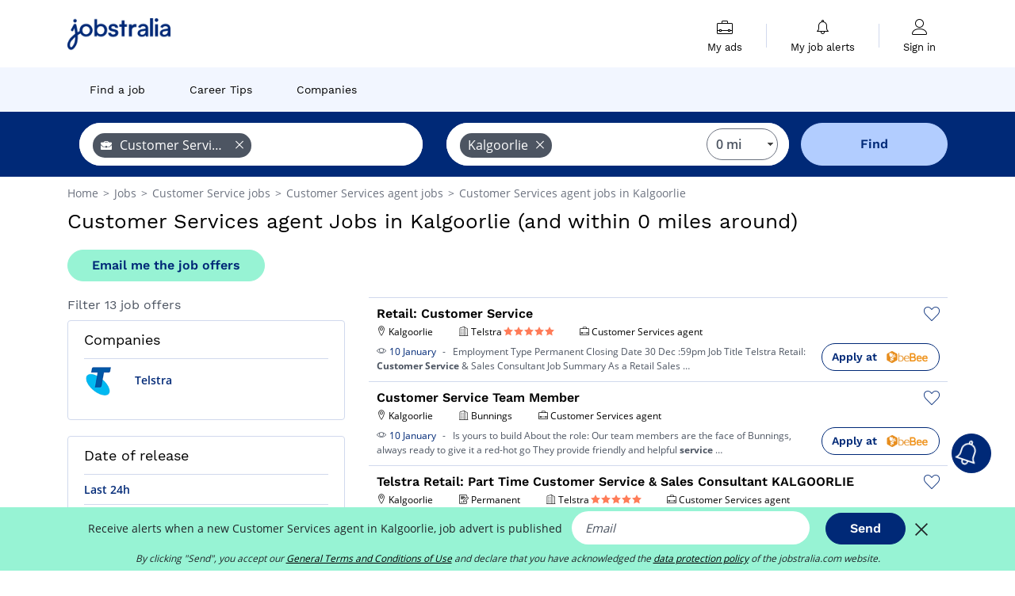

--- FILE ---
content_type: text/html; charset=UTF-8
request_url: https://www.jobstralia.com/jobsearch/customer+services+agent-jobs-in-kalgoorlie
body_size: 12798
content:
<!DOCTYPE html>
<html lang="en-AU">
<head>
    <meta http-equiv="content-type" content="text/html; charset=utf-8"/>
    <link rel="shortcut icon" type="image/x-icon" href="/build/images/favicon.ico"/>
    <link rel="apple-touch-icon" sizes="192x192" href="/build/images/icons/icon-192x192.png"/>
    <title>All Customer Services agent jobs in Kalgoorlie. Job search on Jobstralia</title>
    <meta name="description" content="January 2026 - All Customer Services agent job ads in Kalgoorlie you are looking for on Jobstralia, your job search engine. 13 Customer Services agent job offers in Kalgoorlie."/>
    <link rel="canonical" href="https://www.jobstralia.com/jobsearch/customer+services+agent-jobs-in-kalgoorlie"/>
    <meta name="theme-color" content="#ffffff">
    <meta name="viewport"
          content="width=device-width, height=device-height, initial-scale=1.0, maximum-scale=1.0, user-scalable=1"/>
    <meta name="robots" content="index, follow">
    <meta name="google" content="nositelinkssearchbox"/>
    <link rel="preconnect" href="https://jobijoba.imgix.net/">
    <link rel="preconnect" href="https://accounts.google.com"/>
    <link rel="preconnect" href="https://www.googletagmanager.com"/>
    <link rel="preconnect" href="https://sdk.privacy-center.org"/>
    <link rel="manifest" type="application/json" href="/manifest.json" crossorigin="use-credentials">
    <link rel="preload" href="/build/fonts/WorkSans-Regular.393cfc4d.woff2" as="font" type="font/woff2" crossorigin="anonymous"/>
    <link rel="preload" href="/build/fonts/WorkSans-SemiBold.02545a07.woff2" as="font" type="font/woff2" crossorigin="anonymous"/>
    <link rel="preload" href="/build/fonts/open-sans-400.dfdc1a4b.woff2" as="font" type="font/woff2" crossorigin="anonymous"/>
    <link rel="preload" href="/build/fonts/icomoon.b9914f7e.woff2" as="font" type="font/woff2" crossorigin="anonymous"/>
    <meta property="og:title" content="All Customer Services agent jobs in Kalgoorlie. Job search on Jobstralia">
    <meta property="og:description" content="January 2026 - All Customer Services agent job ads in Kalgoorlie you are looking for on Jobstralia, your job search engine. 13 Customer Services agent job offers in Kalgoorlie.">
    <meta property="og:url" content="https://www.jobstralia.com/jobsearch/customer+services+agent-jobs-in-kalgoorlie">
    <meta property="og:site_name" content="Jobstralia">
    <meta property="og:image" content="https://www.jobstralia.com/build/images/logo-jobstralia-200x200.jpg">
    <meta property="og:image:type" content="image/jpeg">
    <meta property="og:image:width" content="200">
    <meta property="og:image:height" content="200">
    <meta property="og:locale" content="en_AU">
    <meta property="og:type" content="website">

    <meta property="fb:app_id" content="505658909570767" />

    <meta name="twitter:card" content="summary" />
    <meta name="twitter:site" content="@jobstralia" />

                <link rel="stylesheet" href="/build/8543.3e817814.css"><link rel="stylesheet" href="/build/8298.9407c636.css">
    
    <link rel="stylesheet" href="/build/5176.36ebcf9b.css"><link rel="stylesheet" href="/build/results.a9195d6a.css">

    



    <script nonce="4W8mkHcMx4aQ+v7iTbQ4qA==">
                                    
        window.dataLayer = window.dataLayer || [];
        window.dataLayer.push({
            'categoryPage': 'search_results_index',
            'sujetPage': 'search_results',
            'typePage': 'index_jobtitle_city',                             'Metier' : 'customer services agent',
                'Domaine' : 'customer service',
                'Localite' : 'kalgoorlie',
                'jobCounter' : 13,
                    });
    </script>

    <script nonce="4W8mkHcMx4aQ+v7iTbQ4qA==" type="text/javascript">
        var _paq = window._paq || [];
    </script>

    <!-- Google Tag Manager -->
<script nonce="4W8mkHcMx4aQ+v7iTbQ4qA==">
window.didomiOnReady = window.didomiOnReady || [];
window.didomiOnReady.push(function () {
    (function(w,d,s,l,i){w[l]=w[l]||[];w[l].push({'gtm.start':
        new Date().getTime(),event:'gtm.js'});var f=d.getElementsByTagName(s)[0],
        j=d.createElement(s),dl=l!='dataLayer'?'&l='+l:'';j.async=true;j.src=
        'https://www.googletagmanager.com/gtm.js?id='+i+dl;f.parentNode.insertBefore(j,f);
    })(window,document,'script','dataLayer','GTM-MZGGGQS');
});
</script>
<!-- End Google Tag Manager -->


        </head>
<body>

        
            <header>
    <div id="header-wrapper" class="header-container" itemscope itemtype="http://www.schema.org/SiteNavigationElement">
        <div id="header-navbar-anchor"></div>
        <div class="navbar header-navbar py-0">
            <button type="button" class="header-navbar-menu js-menu">
                <div class="line-1"></div>
                <div class="line-2"></div>
                <div class="line-3"></div>
            </button>
            <div class="container navbar-container">
                <a class="navbar-brand d-flex align-items-center" href="/">
                    <img class="navbar-logo" src="/build/images/logo_jobstralia.png?v2025-01-21" alt="Jobs" title="Jobs" width="255" height="70">
                </a>
                <div class="nav navbar-right navbar-links d-flex align-items-center">
                                        <div class="navbar-links-group">
                                                <div class="navbar-link d-flex flex-md-row flex-lg-column " data-href="/my-search-history" itemprop="url">
                            <span class="navbar-link-icon icon-resume-briefcase"></span>
                            <span class="navbar-link-label" itemprop="name">My ads</span>
                            <span class="border-active"></span>
                        </div>
                        <span class="navbar-link-separator"></span>
                        <div class="navbar-link d-flex flex-md-row flex-lg-column " data-href="/my-alerts" itemprop="url">
                            <span class="navbar-link-icon icon-bell"></span>
                            <span class="navbar-link-label" itemprop="name">My job alerts</span>
                            <span class="border-active"></span>
                        </div>
                        <span class="navbar-link-separator"></span>
                        <a class="navbar-link d-flex flex-md-row flex-lg-column " href="/my-profile" rel="nofollow" itemprop="url">
                            <span class="navbar-link-icon icon-user-account"></span>
                            <span class="navbar-link-label" itemprop="name">
                                                                    Sign in                                                            </span>
                            <span class="border-active"></span>
                        </a>
                    </div>
                </div>
            </div>
                            <button type="button" class="navbar-toggle navbar-search d-sm-block d-md-block d-lg-none">
                    <span class="icon-search"></span>
                </button>
                    </div>

        <div class="header-subnavbar py-0">
            <div class="container subnavbar-container">
                <div class="subnavbar">
                    <div class="subnavbar-links-group d-flex">
                                                                                <a itemprop="url" href="/jobsearch" 
                                    class="subnavbar-link d-flex align-items-center ">
                                <span itemprop="name">Find a job</span>
                            </a>
                                                                                                                                                                        <a itemprop="url" href="/career-tips"
                                    class="subnavbar-link d-flex align-items-center ">
                                    <span itemprop="name">Career Tips</span>
                                </a>
                                                                                                                                                <a itemprop="url" href="/companies"
                                    class="subnavbar-link d-flex align-items-center ">
                                    <span itemprop="name">Companies</span>
                                </a>
                                                                        </div>
                </div>
            </div>
        </div>

    </div>

    </header>
    
        
<div id="form">
    <div id="header-search-box-anchor"></div>
    <div id="header-search-box" class="search-box-common">
        <img alt="" src="/build/images/cover-home.jpg" class="search-box-img d-flex d-lg-none d-xl-none" srcset="/build/images/cover-home-576.jpg 576w, /build/images/cover-home-768.jpg 768w, /build/images/cover-home-992.jpg 992w, /build/images/cover-home-1200.jpg 1200w">
        <div class="container container-searchbox">
            <div id="search-box">
                <div class="clearfix d-flex flex-column flex-lg-row">
                    <div id="form_what" class="suggest col-12 col-lg-5">
                        <div id="form_what_input"
                             data-text="What job are you looking for?"
                             class="w-100">
                        </div>
                    </div>

                                            <div id="form_where" class="suggest col-12 col-lg-5">
                            <div id="form_where_perimeter">
                                <select id="form_where_perimeter_select" class="ui-multiselect-perimeter">
                                                                            <option value="0" class="perimeter-option" selected>
                                            0 mi
                                        </option>
                                                                            <option value="10" class="perimeter-option" >
                                            10 mi
                                        </option>
                                                                            <option value="15" class="perimeter-option" >
                                            15 mi
                                        </option>
                                                                            <option value="20" class="perimeter-option" >
                                            20 mi
                                        </option>
                                                                            <option value="50" class="perimeter-option" >
                                            50 mi
                                        </option>
                                                                    </select>
                            </div>
                            <div id="form_where_input" data-text="Where?" class="w-100"></div>
                        </div>
                    
                    <span id="form_submit_btn" class="search-box-button col-12 col-lg-2">Find</span>
                </div>
            </div>
        </div>
    </div>
</div>

    


    
            <div class="container">
                <div id="wo-breadcrumbs" class="c_breadcrumb" itemscope itemtype="http://schema.org/BreadcrumbList">
        <span itemprop="itemListElement" itemscope itemtype="http://schema.org/ListItem">
            <a itemprop="item" href="/" title="Home">
                <span itemprop="name">
                    Home                </span>
                <meta itemprop="position" content="1" />
            </a>
        </span>

                    <span class="wo-separator"> &gt; </span>
            <span itemprop="itemListElement" itemscope itemtype="http://schema.org/ListItem">
                                <a itemprop="item" href="/jobsearch" title="Jobs">
                                    <span itemprop="name">
                        Jobs
                    </span>
                    <meta itemprop="position" content="2" />
                                </a>
                            </span>
                    <span class="wo-separator"> &gt; </span>
            <span itemprop="itemListElement" itemscope itemtype="http://schema.org/ListItem">
                                <a itemprop="item" href="/jobsearch/customer+services-jobs" title="Customer Service jobs ">
                                    <span itemprop="name">
                        Customer Service jobs 
                    </span>
                    <meta itemprop="position" content="3" />
                                </a>
                            </span>
                    <span class="wo-separator"> &gt; </span>
            <span itemprop="itemListElement" itemscope itemtype="http://schema.org/ListItem">
                                <a itemprop="item" href="/jobsearch/customer+services+agent-jobs" title="Customer Services agent jobs ">
                                    <span itemprop="name">
                        Customer Services agent jobs 
                    </span>
                    <meta itemprop="position" content="4" />
                                </a>
                            </span>
                    <span class="wo-separator"> &gt; </span>
            <span itemprop="itemListElement" itemscope itemtype="http://schema.org/ListItem">
                                <a itemprop="item" href="/jobsearch/customer+services+agent-jobs-in-kalgoorlie" title="Customer Services agent jobs in Kalgoorlie">
                                    <span itemprop="name">
                        Customer Services agent jobs in Kalgoorlie
                    </span>
                    <meta itemprop="position" content="5" />
                                </a>
                            </span>
            </div>

        </div>
    
    <div class="container results-container">
        <div class="results-header row">
            <div class="col-12">
                <h1 class="results-h1 jj-text-xlarge">
                    Customer Services agent Jobs in Kalgoorlie (and within 0 miles around)
                </h1>
                <span class="alert-button button-secondary c_button" data-search-id="" data-origin="top" data-url="https://www.jobstralia.com/alert/create">
                    Email me the job offers
                </span>
            </div>
        </div>
        <div class="row">
            <div class="filters col-12 col-lg-4">
            <div class="row">
            <div class="col-md-12 clearfix">
                
            </div>
        </div>
        <h2 id="filter-title" class="filter-h2 d-flex justify-content-between jj-text-xsmall">
        Filter 13 job offers
        <span class="mobile-icon">
            <span class="icon-arrow-down2"></span>
            <span class="icon-arrow-up2"></span>
        </span>
    </h2>
                                            
        
                                    <div class="filter-card" id="companies">
        <div class="filter-card-header d-flex justify-content-between">
            Companies
            <span class="mobile-icon">
                <span class="icon-arrow-down2"></span>
                <span class="icon-arrow-up2"></span>
            </span>
        </div>
        <div class="filter-card-body">
                                                                            
                                                
                                                                    
                <div class="jj-border">
                    <div data-href="/query/?what=customer%2Bservices%2Bagent_telstra&amp;where=kalgoorlie&amp;where_type=city&amp;perimeter=0" class="filter-link" title="Vacancies Telstra in Kalgoorlie">
                                            <img class="filter-link-img" height="40px" src="https://www.jobstralia.com/image/company/telstra.gif" alt="" loading="lazy" />
                                        Telstra
                    </div>
                </div>
            
                    </div>
    </div>
                
            
        
    <div class="filter-card" id="publication_date">
        <div class="filter-card-header d-flex justify-content-between">
            Date of release
            <span class="mobile-icon">
                <span class="icon-arrow-down2"></span>
                <span class="icon-arrow-up2"></span>
            </span>
        </div>
        <div class="filter-card-body">
                                                                    <div class="jj-border">
                                            <div data-href="/query/?what=customer%2Bservices%2Bagent&amp;where=kalgoorlie&amp;where_type=city&amp;perimeter=0&amp;period=24_hours" class="filter-link">
                            Last 24h
                        </div>
                    
                </div>
                                                                    <div class="jj-border">
                                            <div data-href="/query/?what=customer%2Bservices%2Bagent&amp;where=kalgoorlie&amp;where_type=city&amp;perimeter=0&amp;period=7_days" class="filter-link">
                            Last 7 days
                        </div>
                    
                </div>
                                                                    <div class="jj-border">
                                            <div data-href="/query/?what=customer%2Bservices%2Bagent&amp;where=kalgoorlie&amp;where_type=city&amp;perimeter=0&amp;period=15_days" class="filter-link">
                            Last 15 days
                        </div>
                    
                </div>
                                                                    <div class="jj-border">
                                            <div data-href="/query/?what=customer%2Bservices%2Bagent&amp;where=kalgoorlie&amp;where_type=city&amp;perimeter=0&amp;period=30_days" class="filter-link">
                            Last 30 days
                        </div>
                    
                </div>
                    </div>
    </div>
            <div class="filter-card" id="contract_type">
        <div class="filter-card-header d-flex justify-content-between">
            Contracts
            <span class="mobile-icon">
                <span class="icon-arrow-down2"></span>
                <span class="icon-arrow-up2"></span>
            </span>
        </div>
        <div class="filter-card-body">
            
                            <div class="jj-border">
                    <label class="contract-type-label" for="Temporary">
                    <input id="Temporary" type="checkbox" value="Temporary" >
                    <span class="contract-label">
                        Temporary
                    </span>
                    </label>
                </div>
                            <div class="jj-border">
                    <label class="contract-type-label" for="Internship">
                    <input id="Internship" type="checkbox" value="Internship" >
                    <span class="contract-label">
                        Internship
                    </span>
                    </label>
                </div>
                            <div class="jj-border">
                    <label class="contract-type-label" for="Freelance">
                    <input id="Freelance" type="checkbox" value="Freelance" >
                    <span class="contract-label">
                        Freelance
                    </span>
                    </label>
                </div>
                            <div class="jj-border">
                    <label class="contract-type-label" for="Permanent">
                    <input id="Permanent" type="checkbox" value="Permanent" >
                    <span class="contract-label">
                        Permanent
                    </span>
                    </label>
                </div>
                            <div class="jj-border">
                    <label class="contract-type-label" for="Independant">
                    <input id="Independant" type="checkbox" value="Independant" >
                    <span class="contract-label">
                        Independant
                    </span>
                    </label>
                </div>
                        <button id="contract-submit" class="button-outline" type="button" data-target="https://www.jobstralia.com/query/?what=customer%2Bservices%2Bagent&amp;where=kalgoorlie&amp;whereType=city&amp;perimeter=0">Confirm</button>
        </div>
    </div>


                <div id="filters-anchor"></div>
        <div id="filters-fixed" style="display: none;">
            <div class="filter-card-header">
                <p class="filter-fixed-title">Change my filters</p>
            </div>
            <div class="filter-card-body">
                                    <div class="border-top">
                        <a class="filter-link" href="#companies">Companies</a>
                    </div>
                                    <div class="border-top">
                        <a class="filter-link" href="#publication_date">Date of release</a>
                    </div>
                                    <div class="border-top">
                        <a class="filter-link" href="#contract_type">Contracts</a>
                    </div>
                            </div>
        </div>
    </div>            <div class="right-column col-12 col-lg-8">
    
    <div class="offers">
                    




<div class="offer" data-id="ad_cac3b04fbce0a73d8eb7f60ad63868e9">
    <div class="actions float-right d-flex">
        <span class="icon-save-ad  icon-heart-empty js-save-ad "
              title="Save the position"></span>
    </div>

            <div data-atc="uggcf://jjj=pt=wbofgenyvn=pt=pbz/qrgnvy/8/pnp3o04sopr0n73q8ro7s60nq63868r9" class="offer-link encoded-offer-link " data-product="{&quot;event&quot;:&quot;productClick&quot;,&quot;email&quot;:&quot;&quot;,&quot;ecommerce&quot;:{&quot;click&quot;:{&quot;actionField&quot;:{&quot;list&quot;:&quot;search_results_index&quot;},&quot;products&quot;:[{&quot;name&quot;:&quot;Retail: Customer Service&quot;,&quot;id&quot;:&quot;cac3b04fbce0a73d8eb7f60ad63868e9&quot;,&quot;price&quot;:0,&quot;brand&quot;:&quot;Telstra&quot;,&quot;category&quot;:&quot;Customer Service&quot;,&quot;variant&quot;:&quot;emploi_organic_exact&quot;,&quot;rhw&quot;:1341285,&quot;chw&quot;:1341285,&quot;bhw&quot;:1341285,&quot;ahw&quot;:1341285,&quot;position&quot;:1,&quot;dimension24&quot;:&quot;bebee.au_direct&quot;,&quot;customerName&quot;:&quot;beBee Platform SL&quot;,&quot;mv_test&quot;:&quot;false&quot;}]}}}">
    
        <div class="offer-header">
            <h3 class="offer-header-title">
                Retail: Customer Service
            </h3>

            
            <div class="offer-features">
                                    <span class="feature">
                    <span class="iconwrap">
                        <span class="icon-map-marker"></span>
                    </span>
                    <span>Kalgoorlie</span>
                                                                                </span>
                                                                    <span class="feature">
                    <span class="iconwrap">
                        <span class="icon-apartment"></span>
                    </span>
                    <span>
                        Telstra
                            
    <span class="company-rating">
                    <span class="iconwrap text-secondary">
                <span class="icon-star"></span>
            </span>
                    <span class="iconwrap text-secondary">
                <span class="icon-star"></span>
            </span>
                    <span class="iconwrap text-secondary">
                <span class="icon-star"></span>
            </span>
                    <span class="iconwrap text-secondary">
                <span class="icon-star"></span>
            </span>
                    <span class="iconwrap text-secondary">
                <span class="icon-star"></span>
            </span>
            </span>
                    </span>
                </span>
                
                                    <span class="feature">
                        <span class="iconwrap">
                            <span class="icon-resume-briefcase"></span>
                        </span>
                        <span>Customer Services agent</span>
                    </span>
                
                            </div>
        </div>
        <div class="d-flex justify-content-between">
            <div class="d-inline description-wrapper">
                                    <a class="permalink-link" href="https://www.jobstralia.com/detail/8/cac3b04fbce0a73d8eb7f60ad63868e9" title="Retail: Customer Service">
                        <span class="permalink-icon icon-eye2"></span>
                    </a>
                
                <span class="text-primary publication_date">
                    10 January
                </span>
                <span class="separator">-</span>
                <span class="description">
                    <span class="d-none d-lg-inline"></span>Employment Type Permanent Closing Date 30 Dec :59pm Job Title Telstra Retail: <strong>Customer</strong><span class="d-none d-lg-inline"> <strong>Service</strong> & Sales Consultant Job Summary As a Retail Sales</span><span> &hellip;</span>
                </span>
                            </div>
            <div class="candidate d-none d-lg-block">
                <div class="button-outline candidate-btn">
                    <span class="d-inline-flex align-items-center">
                        <span class="candidate-btn-label">Apply at</span>
                        <img class="thumbnailIcon" src="https://www.jobstralia.com/image/partner/bebee.au_direct.gif" alt="bebee.au_direct" title="bebee.au_direct" />
                    </span>
                </div>
            </div>
        </div>

            </div>
    </div>
                                                                                




<div class="offer" data-id="ad_da8843c1f1ac846eddc6633043cffb60">
    <div class="actions float-right d-flex">
        <span class="icon-save-ad  icon-heart-empty js-save-ad "
              title="Save the position"></span>
    </div>

            <div data-atc="uggcf://jjj=pt=wbofgenyvn=pt=pbz/qrgnvy/8/qn8843p1s1np846rqqp6633043psso60" class="offer-link encoded-offer-link " data-product="{&quot;event&quot;:&quot;productClick&quot;,&quot;email&quot;:&quot;&quot;,&quot;ecommerce&quot;:{&quot;click&quot;:{&quot;actionField&quot;:{&quot;list&quot;:&quot;search_results_index&quot;},&quot;products&quot;:[{&quot;name&quot;:&quot;Customer Service Team Member&quot;,&quot;id&quot;:&quot;da8843c1f1ac846eddc6633043cffb60&quot;,&quot;price&quot;:0,&quot;brand&quot;:&quot;Bunnings&quot;,&quot;category&quot;:&quot;Customer Service&quot;,&quot;variant&quot;:&quot;emploi_organic_exact&quot;,&quot;rhw&quot;:1341285,&quot;chw&quot;:1341285,&quot;bhw&quot;:1341285,&quot;ahw&quot;:1341285,&quot;position&quot;:2,&quot;dimension24&quot;:&quot;bebee.au_feed&quot;,&quot;customerName&quot;:&quot;beBee Platform SL&quot;,&quot;mv_test&quot;:&quot;false&quot;}]}}}">
    
        <div class="offer-header">
            <h3 class="offer-header-title">
                Customer Service Team Member
            </h3>

            
            <div class="offer-features">
                                    <span class="feature">
                    <span class="iconwrap">
                        <span class="icon-map-marker"></span>
                    </span>
                    <span>Kalgoorlie</span>
                                                                                </span>
                                                                    <span class="feature">
                    <span class="iconwrap">
                        <span class="icon-apartment"></span>
                    </span>
                    <span>
                        Bunnings
                                            </span>
                </span>
                
                                    <span class="feature">
                        <span class="iconwrap">
                            <span class="icon-resume-briefcase"></span>
                        </span>
                        <span>Customer Services agent</span>
                    </span>
                
                            </div>
        </div>
        <div class="d-flex justify-content-between">
            <div class="d-inline description-wrapper">
                                    <a class="permalink-link" href="https://www.jobstralia.com/detail/8/da8843c1f1ac846eddc6633043cffb60" title="Customer Service Team Member">
                        <span class="permalink-icon icon-eye2"></span>
                    </a>
                
                <span class="text-primary publication_date">
                    10 January
                </span>
                <span class="separator">-</span>
                <span class="description">
                    <span class="d-none d-lg-inline">Is yours to build About the role: Our team members are </span>the face of Bunnings, always ready to give it a red-hot go They provide friendly and helpful <strong>service</strong><span class="d-none d-lg-inline"></span><span> &hellip;</span>
                </span>
                            </div>
            <div class="candidate d-none d-lg-block">
                <div class="button-outline candidate-btn">
                    <span class="d-inline-flex align-items-center">
                        <span class="candidate-btn-label">Apply at</span>
                        <img class="thumbnailIcon" src="https://www.jobstralia.com/image/partner/bebee.au_feed.gif" alt="bebee.au_feed" title="bebee.au_feed" />
                    </span>
                </div>
            </div>
        </div>

            </div>
    </div>
                                                                                




<div class="offer" data-id="ad_81c7bc17392e6a7b773402827e61bd45">
    <div class="actions float-right d-flex">
        <span class="icon-save-ad  icon-heart-empty js-save-ad "
              title="Save the position"></span>
    </div>

            <div data-atc="uggcf://jjj=pt=wbofgenyvn=pt=pbz/qrgnvy/8/81p7op17392r6n7o773402827r61oq45" class="offer-link encoded-offer-link " data-product="{&quot;event&quot;:&quot;productClick&quot;,&quot;email&quot;:&quot;&quot;,&quot;ecommerce&quot;:{&quot;click&quot;:{&quot;actionField&quot;:{&quot;list&quot;:&quot;search_results_index&quot;},&quot;products&quot;:[{&quot;name&quot;:&quot;Telstra Retail: Part Time Customer Service &amp; Sales Consultant KALGOORLIE&quot;,&quot;id&quot;:&quot;81c7bc17392e6a7b773402827e61bd45&quot;,&quot;price&quot;:0,&quot;brand&quot;:&quot;Telstra&quot;,&quot;category&quot;:&quot;Customer Service&quot;,&quot;variant&quot;:&quot;emploi_organic_exact&quot;,&quot;rhw&quot;:1341285,&quot;chw&quot;:1341285,&quot;bhw&quot;:1341285,&quot;ahw&quot;:1341285,&quot;position&quot;:3,&quot;dimension24&quot;:&quot;adzuna_dynamic_au&quot;,&quot;customerName&quot;:&quot;Adzuna Ltd&quot;,&quot;mv_test&quot;:&quot;false&quot;}]}}}">
    
        <div class="offer-header">
            <h3 class="offer-header-title">
                Telstra Retail: Part Time Customer Service &amp; Sales Consultant KALGOORLIE
            </h3>

            
            <div class="offer-features">
                                    <span class="feature">
                    <span class="iconwrap">
                        <span class="icon-map-marker"></span>
                    </span>
                    <span>Kalgoorlie</span>
                                                                                </span>
                                                                                                        <span class="feature">
                                <span class="iconwrap">
                                    <span class="icon-register"></span>
                                </span>
                                <span>Permanent</span>
                            </span>
                                                                                                <span class="feature">
                    <span class="iconwrap">
                        <span class="icon-apartment"></span>
                    </span>
                    <span>
                        Telstra
                            
    <span class="company-rating">
                    <span class="iconwrap text-secondary">
                <span class="icon-star"></span>
            </span>
                    <span class="iconwrap text-secondary">
                <span class="icon-star"></span>
            </span>
                    <span class="iconwrap text-secondary">
                <span class="icon-star"></span>
            </span>
                    <span class="iconwrap text-secondary">
                <span class="icon-star"></span>
            </span>
                    <span class="iconwrap text-secondary">
                <span class="icon-star"></span>
            </span>
            </span>
                    </span>
                </span>
                
                                    <span class="feature">
                        <span class="iconwrap">
                            <span class="icon-resume-briefcase"></span>
                        </span>
                        <span>Customer Services agent</span>
                    </span>
                
                            </div>
        </div>
        <div class="d-flex justify-content-between">
            <div class="d-inline description-wrapper">
                                    <a class="permalink-link" href="https://www.jobstralia.com/detail/8/81c7bc17392e6a7b773402827e61bd45" title="Telstra Retail: Part Time Customer Service &amp; Sales Consultant KALGOORLIE">
                        <span class="permalink-icon icon-eye2"></span>
                    </a>
                
                <span class="text-primary publication_date">
                    9 January
                </span>
                <span class="separator">-</span>
                <span class="description">
                    <span class="d-none d-lg-inline">Employment </span>Type Permanent Closing Date 6 Feb 2026 11:59pm Job Title Telstra Retail: Part Time <strong>Customer</strong><span class="d-none d-lg-inline"> <strong>Service</strong> & Sales Consultant KALGOORLIE</span><span> &hellip;</span>
                </span>
                            </div>
            <div class="candidate d-none d-lg-block">
                <div class="button-outline candidate-btn">
                    <span class="d-inline-flex align-items-center">
                        <span class="candidate-btn-label">Apply at</span>
                        <img class="thumbnailIcon" src="https://www.jobstralia.com/image/partner/adzuna_dynamic_au.gif" alt="adzuna_dynamic_au" title="adzuna_dynamic_au" />
                    </span>
                </div>
            </div>
        </div>

            </div>
    </div>
                                                                                                            




<div class="offer" data-id="ad_87895db0f90b4b03543b0506fa0085af">
    <div class="actions float-right d-flex">
        <span class="icon-save-ad  icon-heart-empty js-save-ad "
              title="Save the position"></span>
    </div>

            <div data-atc="uggcf://jjj=pt=wbofgenyvn=pt=pbz/qrgnvy/8/87895qo0s90o4o03543o0506sn0085ns" class="offer-link encoded-offer-link " data-product="{&quot;event&quot;:&quot;productClick&quot;,&quot;email&quot;:&quot;&quot;,&quot;ecommerce&quot;:{&quot;click&quot;:{&quot;actionField&quot;:{&quot;list&quot;:&quot;search_results_index&quot;},&quot;products&quot;:[{&quot;name&quot;:&quot;Telstra Retail: Full Time Customer Service &amp; Sales Consultant KALGOORLIE&quot;,&quot;id&quot;:&quot;87895db0f90b4b03543b0506fa0085af&quot;,&quot;price&quot;:0,&quot;brand&quot;:&quot;Telstra&quot;,&quot;category&quot;:&quot;Customer Service&quot;,&quot;variant&quot;:&quot;emploi_organic_exact&quot;,&quot;rhw&quot;:1341285,&quot;chw&quot;:1341285,&quot;bhw&quot;:1341285,&quot;ahw&quot;:1341285,&quot;position&quot;:4,&quot;dimension24&quot;:&quot;adzuna_dynamic_au&quot;,&quot;customerName&quot;:&quot;Adzuna Ltd&quot;,&quot;mv_test&quot;:&quot;false&quot;}]}}}">
    
        <div class="offer-header">
            <h3 class="offer-header-title">
                Telstra Retail: Full Time Customer Service &amp; Sales Consultant KALGOORLIE
            </h3>

            
            <div class="offer-features">
                                    <span class="feature">
                    <span class="iconwrap">
                        <span class="icon-map-marker"></span>
                    </span>
                    <span>Kalgoorlie</span>
                                                                                </span>
                                                                                                        <span class="feature">
                                <span class="iconwrap">
                                    <span class="icon-register"></span>
                                </span>
                                <span>Permanent</span>
                            </span>
                                                                                                <span class="feature">
                    <span class="iconwrap">
                        <span class="icon-apartment"></span>
                    </span>
                    <span>
                        Telstra
                            
    <span class="company-rating">
                    <span class="iconwrap text-secondary">
                <span class="icon-star"></span>
            </span>
                    <span class="iconwrap text-secondary">
                <span class="icon-star"></span>
            </span>
                    <span class="iconwrap text-secondary">
                <span class="icon-star"></span>
            </span>
                    <span class="iconwrap text-secondary">
                <span class="icon-star"></span>
            </span>
                    <span class="iconwrap text-secondary">
                <span class="icon-star"></span>
            </span>
            </span>
                    </span>
                </span>
                
                                    <span class="feature">
                        <span class="iconwrap">
                            <span class="icon-resume-briefcase"></span>
                        </span>
                        <span>Customer Services agent</span>
                    </span>
                
                            </div>
        </div>
        <div class="d-flex justify-content-between">
            <div class="d-inline description-wrapper">
                                    <a class="permalink-link" href="https://www.jobstralia.com/detail/8/87895db0f90b4b03543b0506fa0085af" title="Telstra Retail: Full Time Customer Service &amp; Sales Consultant KALGOORLIE">
                        <span class="permalink-icon icon-eye2"></span>
                    </a>
                
                <span class="text-primary publication_date">
                    9 January
                </span>
                <span class="separator">-</span>
                <span class="description">
                    <span class="d-none d-lg-inline">Employment </span>Type Permanent Closing Date 6 Feb 2026 11:59pm Job Title Telstra Retail: Full Time <strong>Customer</strong><span class="d-none d-lg-inline"> <strong>Service</strong> & Sales Consultant KALGOORLIE</span><span> &hellip;</span>
                </span>
                            </div>
            <div class="candidate d-none d-lg-block">
                <div class="button-outline candidate-btn">
                    <span class="d-inline-flex align-items-center">
                        <span class="candidate-btn-label">Apply at</span>
                        <img class="thumbnailIcon" src="https://www.jobstralia.com/image/partner/adzuna_dynamic_au.gif" alt="adzuna_dynamic_au" title="adzuna_dynamic_au" />
                    </span>
                </div>
            </div>
        </div>

            </div>
    </div>
                                                                                




<div class="offer" data-id="ad_ad4174e04cdc314c7b4ea39cb7c3c316">
    <div class="actions float-right d-flex">
        <span class="icon-save-ad  icon-heart-empty js-save-ad "
              title="Save the position"></span>
    </div>

            <div data-atc="uggcf://jjj=pt=wbofgenyvn=pt=pbz/qrgnvy/8/nq4174r04pqp314p7o4rn39po7p3p316" class="offer-link encoded-offer-link " data-product="{&quot;event&quot;:&quot;productClick&quot;,&quot;email&quot;:&quot;&quot;,&quot;ecommerce&quot;:{&quot;click&quot;:{&quot;actionField&quot;:{&quot;list&quot;:&quot;search_results_index&quot;},&quot;products&quot;:[{&quot;name&quot;:&quot;Retail Customer Service&quot;,&quot;id&quot;:&quot;ad4174e04cdc314c7b4ea39cb7c3c316&quot;,&quot;price&quot;:0,&quot;brand&quot;:&quot;Stratco&quot;,&quot;category&quot;:&quot;Customer Service&quot;,&quot;variant&quot;:&quot;emploi_organic_exact&quot;,&quot;rhw&quot;:1341285,&quot;chw&quot;:1341285,&quot;bhw&quot;:1341285,&quot;ahw&quot;:1341285,&quot;position&quot;:5,&quot;dimension24&quot;:&quot;bebee.au_direct&quot;,&quot;customerName&quot;:&quot;beBee Platform SL&quot;,&quot;mv_test&quot;:&quot;false&quot;}]}}}">
    
        <div class="offer-header">
            <h3 class="offer-header-title">
                Retail Customer Service
            </h3>

            
            <div class="offer-features">
                                    <span class="feature">
                    <span class="iconwrap">
                        <span class="icon-map-marker"></span>
                    </span>
                    <span>Kalgoorlie</span>
                                                                                </span>
                                                                    <span class="feature">
                    <span class="iconwrap">
                        <span class="icon-apartment"></span>
                    </span>
                    <span>
                        Stratco
                                            </span>
                </span>
                
                                    <span class="feature">
                        <span class="iconwrap">
                            <span class="icon-resume-briefcase"></span>
                        </span>
                        <span>Customer Services agent</span>
                    </span>
                
                            </div>
        </div>
        <div class="d-flex justify-content-between">
            <div class="d-inline description-wrapper">
                                    <a class="permalink-link" href="https://www.jobstralia.com/detail/8/ad4174e04cdc314c7b4ea39cb7c3c316" title="Retail Customer Service">
                        <span class="permalink-icon icon-eye2"></span>
                    </a>
                
                <span class="text-primary publication_date">
                    9 January
                </span>
                <span class="separator">-</span>
                <span class="description">
                    <span class="d-none d-lg-inline"></span>You will liaise with our retail and trade <strong>customer</strong> base, <strong>servicing</strong> a wide range of<span class="d-none d-lg-inline"> our products to ensure that our <strong>customers</strong></span><span> &hellip;</span>
                </span>
                            </div>
            <div class="candidate d-none d-lg-block">
                <div class="button-outline candidate-btn">
                    <span class="d-inline-flex align-items-center">
                        <span class="candidate-btn-label">Apply at</span>
                        <img class="thumbnailIcon" src="https://www.jobstralia.com/image/partner/bebee.au_direct.gif" alt="bebee.au_direct" title="bebee.au_direct" />
                    </span>
                </div>
            </div>
        </div>

            </div>
    </div>
                                                                                




<div class="offer" data-id="ad_03cbf827533af8791546a34ea88520fe">
    <div class="actions float-right d-flex">
        <span class="icon-save-ad  icon-heart-empty js-save-ad "
              title="Save the position"></span>
    </div>

            <div data-atc="uggcf://jjj=pt=wbofgenyvn=pt=pbz/qrgnvy/8/03pos827533ns8791546n34rn88520sr" class="offer-link encoded-offer-link " data-product="{&quot;event&quot;:&quot;productClick&quot;,&quot;email&quot;:&quot;&quot;,&quot;ecommerce&quot;:{&quot;click&quot;:{&quot;actionField&quot;:{&quot;list&quot;:&quot;search_results_index&quot;},&quot;products&quot;:[{&quot;name&quot;:&quot;Retail: Part Time Customer Service&quot;,&quot;id&quot;:&quot;03cbf827533af8791546a34ea88520fe&quot;,&quot;price&quot;:0,&quot;brand&quot;:&quot;Telstra&quot;,&quot;category&quot;:&quot;Customer Service&quot;,&quot;variant&quot;:&quot;emploi_organic_exact&quot;,&quot;rhw&quot;:1341285,&quot;chw&quot;:1341285,&quot;bhw&quot;:1341285,&quot;ahw&quot;:1341285,&quot;position&quot;:6,&quot;dimension24&quot;:&quot;bebee.au_direct&quot;,&quot;customerName&quot;:&quot;beBee Platform SL&quot;,&quot;mv_test&quot;:&quot;false&quot;}]}}}">
    
        <div class="offer-header">
            <h3 class="offer-header-title">
                Retail: Part Time Customer Service
            </h3>

            
            <div class="offer-features">
                                    <span class="feature">
                    <span class="iconwrap">
                        <span class="icon-map-marker"></span>
                    </span>
                    <span>Kalgoorlie</span>
                                                                                </span>
                                                                    <span class="feature">
                    <span class="iconwrap">
                        <span class="icon-apartment"></span>
                    </span>
                    <span>
                        Telstra
                            
    <span class="company-rating">
                    <span class="iconwrap text-secondary">
                <span class="icon-star"></span>
            </span>
                    <span class="iconwrap text-secondary">
                <span class="icon-star"></span>
            </span>
                    <span class="iconwrap text-secondary">
                <span class="icon-star"></span>
            </span>
                    <span class="iconwrap text-secondary">
                <span class="icon-star"></span>
            </span>
                    <span class="iconwrap text-secondary">
                <span class="icon-star"></span>
            </span>
            </span>
                    </span>
                </span>
                
                                    <span class="feature">
                        <span class="iconwrap">
                            <span class="icon-resume-briefcase"></span>
                        </span>
                        <span>Customer Services agent</span>
                    </span>
                
                            </div>
        </div>
        <div class="d-flex justify-content-between">
            <div class="d-inline description-wrapper">
                                    <a class="permalink-link" href="https://www.jobstralia.com/detail/8/03cbf827533af8791546a34ea88520fe" title="Retail: Part Time Customer Service">
                        <span class="permalink-icon icon-eye2"></span>
                    </a>
                
                <span class="text-primary publication_date">
                    8 January
                </span>
                <span class="separator">-</span>
                <span class="description">
                    <span class="d-none d-lg-inline"></span>Employment Type Permanent Closing Date 6 Feb :59pm Job Title Telstra Retail: Part Time <strong>Customer</strong><span class="d-none d-lg-inline"> <strong>Service</strong> & Sales Consultant KALGOORLIE Job</span><span> &hellip;</span>
                </span>
                            </div>
            <div class="candidate d-none d-lg-block">
                <div class="button-outline candidate-btn">
                    <span class="d-inline-flex align-items-center">
                        <span class="candidate-btn-label">Apply at</span>
                        <img class="thumbnailIcon" src="https://www.jobstralia.com/image/partner/bebee.au_direct.gif" alt="bebee.au_direct" title="bebee.au_direct" />
                    </span>
                </div>
            </div>
        </div>

            </div>
    </div>
                                                                                                            




<div class="offer" data-id="ad_5581ad191ba9a62c8a2f596a3f2f014e">
    <div class="actions float-right d-flex">
        <span class="icon-save-ad  icon-heart-empty js-save-ad "
              title="Save the position"></span>
    </div>

            <div data-atc="uggcf://jjj=pt=wbofgenyvn=pt=pbz/qrgnvy/8/5581nq191on9n62p8n2s596n3s2s014r" class="offer-link encoded-offer-link " data-product="{&quot;event&quot;:&quot;productClick&quot;,&quot;email&quot;:&quot;&quot;,&quot;ecommerce&quot;:{&quot;click&quot;:{&quot;actionField&quot;:{&quot;list&quot;:&quot;search_results_index&quot;},&quot;products&quot;:[{&quot;name&quot;:&quot;Telstra Retail: Full Time Customer Service &amp; Sales Consultant KALGOORLIE&quot;,&quot;id&quot;:&quot;5581ad191ba9a62c8a2f596a3f2f014e&quot;,&quot;price&quot;:0,&quot;brand&quot;:&quot;Telstra&quot;,&quot;category&quot;:&quot;Customer Service&quot;,&quot;variant&quot;:&quot;emploi_organic_exact&quot;,&quot;rhw&quot;:1341285,&quot;chw&quot;:1341285,&quot;bhw&quot;:1341285,&quot;ahw&quot;:1341285,&quot;position&quot;:7,&quot;dimension24&quot;:&quot;adzuna_dynamic_au&quot;,&quot;customerName&quot;:&quot;Adzuna Ltd&quot;,&quot;mv_test&quot;:&quot;false&quot;}]}}}">
    
        <div class="offer-header">
            <h3 class="offer-header-title">
                Telstra Retail: Full Time Customer Service &amp; Sales Consultant KALGOORLIE
            </h3>

            
            <div class="offer-features">
                                    <span class="feature">
                    <span class="iconwrap">
                        <span class="icon-map-marker"></span>
                    </span>
                    <span>Kalgoorlie</span>
                                                                                </span>
                                                                                                        <span class="feature">
                                <span class="iconwrap">
                                    <span class="icon-register"></span>
                                </span>
                                <span>Permanent</span>
                            </span>
                                                                                                <span class="feature">
                    <span class="iconwrap">
                        <span class="icon-apartment"></span>
                    </span>
                    <span>
                        Telstra
                            
    <span class="company-rating">
                    <span class="iconwrap text-secondary">
                <span class="icon-star"></span>
            </span>
                    <span class="iconwrap text-secondary">
                <span class="icon-star"></span>
            </span>
                    <span class="iconwrap text-secondary">
                <span class="icon-star"></span>
            </span>
                    <span class="iconwrap text-secondary">
                <span class="icon-star"></span>
            </span>
                    <span class="iconwrap text-secondary">
                <span class="icon-star"></span>
            </span>
            </span>
                    </span>
                </span>
                
                                    <span class="feature">
                        <span class="iconwrap">
                            <span class="icon-resume-briefcase"></span>
                        </span>
                        <span>Customer Services agent</span>
                    </span>
                
                            </div>
        </div>
        <div class="d-flex justify-content-between">
            <div class="d-inline description-wrapper">
                                    <a class="permalink-link" href="https://www.jobstralia.com/detail/8/5581ad191ba9a62c8a2f596a3f2f014e" title="Telstra Retail: Full Time Customer Service &amp; Sales Consultant KALGOORLIE">
                        <span class="permalink-icon icon-eye2"></span>
                    </a>
                
                <span class="text-primary publication_date">
                    8 January
                </span>
                <span class="separator">-</span>
                <span class="description">
                    <span class="d-none d-lg-inline"></span>Full Time <strong>Customer</strong> <strong>Service</strong> & Sales Consultant KALGOORLIE role at Telstra Employment<span class="d-none d-lg-inline"> Type Permanent Closing Date 29 Dec 2025 11:59pm Job Title</span><span> &hellip;</span>
                </span>
                            </div>
            <div class="candidate d-none d-lg-block">
                <div class="button-outline candidate-btn">
                    <span class="d-inline-flex align-items-center">
                        <span class="candidate-btn-label">Apply at</span>
                        <img class="thumbnailIcon" src="https://www.jobstralia.com/image/partner/adzuna_dynamic_au.gif" alt="adzuna_dynamic_au" title="adzuna_dynamic_au" />
                    </span>
                </div>
            </div>
        </div>

            </div>
    </div>
                                                                                




<div class="offer" data-id="ad_6490adad30847cc55d8640113f7a813c">
    <div class="actions float-right d-flex">
        <span class="icon-save-ad  icon-heart-empty js-save-ad "
              title="Save the position"></span>
    </div>

            <div data-atc="uggcf://jjj=pt=wbofgenyvn=pt=pbz/qrgnvy/8/6490nqnq30847pp55q8640113s7n813p" class="offer-link encoded-offer-link " data-product="{&quot;event&quot;:&quot;productClick&quot;,&quot;email&quot;:&quot;&quot;,&quot;ecommerce&quot;:{&quot;click&quot;:{&quot;actionField&quot;:{&quot;list&quot;:&quot;search_results_index&quot;},&quot;products&quot;:[{&quot;name&quot;:&quot;Customer Service Representative&quot;,&quot;id&quot;:&quot;6490adad30847cc55d8640113f7a813c&quot;,&quot;price&quot;:0,&quot;brand&quot;:&quot;BP&quot;,&quot;category&quot;:&quot;Customer Service&quot;,&quot;variant&quot;:&quot;emploi_organic_exact&quot;,&quot;rhw&quot;:1341285,&quot;chw&quot;:1341285,&quot;bhw&quot;:1341285,&quot;ahw&quot;:1341285,&quot;position&quot;:8,&quot;dimension24&quot;:&quot;bebee.au_direct&quot;,&quot;customerName&quot;:&quot;beBee Platform SL&quot;,&quot;mv_test&quot;:&quot;false&quot;}]}}}">
    
        <div class="offer-header">
            <h3 class="offer-header-title">
                Customer Service Representative
            </h3>

            
            <div class="offer-features">
                                    <span class="feature">
                    <span class="iconwrap">
                        <span class="icon-map-marker"></span>
                    </span>
                    <span>Kalgoorlie</span>
                                                                                </span>
                                                                    <span class="feature">
                    <span class="iconwrap">
                        <span class="icon-apartment"></span>
                    </span>
                    <span>
                        BP
                                            </span>
                </span>
                
                                    <span class="feature">
                        <span class="iconwrap">
                            <span class="icon-resume-briefcase"></span>
                        </span>
                        <span>Customer Services agent</span>
                    </span>
                
                            </div>
        </div>
        <div class="d-flex justify-content-between">
            <div class="d-inline description-wrapper">
                                    <a class="permalink-link" href="https://www.jobstralia.com/detail/8/6490adad30847cc55d8640113f7a813c" title="Customer Service Representative">
                        <span class="permalink-icon icon-eye2"></span>
                    </a>
                
                <span class="text-primary publication_date">
                    8 January
                </span>
                <span class="separator">-</span>
                <span class="description">
                    <span class="d-none d-lg-inline"></span>We're crafting a retail experience like no other, serving over 60 million <strong>customers</strong> every year<span class="d-none d-lg-inline"> across Australia. &hellip; As a <strong>Customer</strong></span><span> &hellip;</span>
                </span>
                            </div>
            <div class="candidate d-none d-lg-block">
                <div class="button-outline candidate-btn">
                    <span class="d-inline-flex align-items-center">
                        <span class="candidate-btn-label">Apply at</span>
                        <img class="thumbnailIcon" src="https://www.jobstralia.com/image/partner/bebee.au_direct.gif" alt="bebee.au_direct" title="bebee.au_direct" />
                    </span>
                </div>
            </div>
        </div>

            </div>
    </div>
                                                                                




<div class="offer" data-id="ad_0d00b4dc93e76f7b90b544b1549d9ed4">
    <div class="actions float-right d-flex">
        <span class="icon-save-ad  icon-heart-empty js-save-ad "
              title="Save the position"></span>
    </div>

            <div data-atc="uggcf://jjj=pt=wbofgenyvn=pt=pbz/qrgnvy/8/0q00o4qp93r76s7o90o544o1549q9rq4" class="offer-link encoded-offer-link " data-product="{&quot;event&quot;:&quot;productClick&quot;,&quot;email&quot;:&quot;&quot;,&quot;ecommerce&quot;:{&quot;click&quot;:{&quot;actionField&quot;:{&quot;list&quot;:&quot;search_results_index&quot;},&quot;products&quot;:[{&quot;name&quot;:&quot;Barista &amp; Customer Service&quot;,&quot;id&quot;:&quot;0d00b4dc93e76f7b90b544b1549d9ed4&quot;,&quot;price&quot;:0,&quot;brand&quot;:&quot;Muzz Buzz Franchising Pty Ltd&quot;,&quot;category&quot;:&quot;Customer Service&quot;,&quot;variant&quot;:&quot;emploi_organic_exact&quot;,&quot;rhw&quot;:1341285,&quot;chw&quot;:1341285,&quot;bhw&quot;:1341285,&quot;ahw&quot;:1341285,&quot;position&quot;:9,&quot;dimension24&quot;:&quot;bebee.au_direct&quot;,&quot;customerName&quot;:&quot;beBee Platform SL&quot;,&quot;mv_test&quot;:&quot;false&quot;}]}}}">
    
        <div class="offer-header">
            <h3 class="offer-header-title">
                Barista &amp; Customer Service
            </h3>

            
            <div class="offer-features">
                                    <span class="feature">
                    <span class="iconwrap">
                        <span class="icon-map-marker"></span>
                    </span>
                    <span>Kalgoorlie</span>
                                                                                </span>
                                                                    <span class="feature">
                    <span class="iconwrap">
                        <span class="icon-apartment"></span>
                    </span>
                    <span>
                        Muzz Buzz Franchising Pty Ltd
                                            </span>
                </span>
                
                                    <span class="feature">
                        <span class="iconwrap">
                            <span class="icon-resume-briefcase"></span>
                        </span>
                        <span>Customer Services agent</span>
                    </span>
                
                            </div>
        </div>
        <div class="d-flex justify-content-between">
            <div class="d-inline description-wrapper">
                                    <a class="permalink-link" href="https://www.jobstralia.com/detail/8/0d00b4dc93e76f7b90b544b1549d9ed4" title="Barista &amp; Customer Service">
                        <span class="permalink-icon icon-eye2"></span>
                    </a>
                
                <span class="text-primary publication_date">
                    7 January
                </span>
                <span class="separator">-</span>
                <span class="description">
                    <span class="d-none d-lg-inline">Join Muzz Buzz, Australia's favorite </span>drive-through coffee business, where we're passionate about delivering quick, high-quality <strong>service</strong><span class="d-none d-lg-inline"> with a smile. &hellip;</span><span> &hellip;</span>
                </span>
                            </div>
            <div class="candidate d-none d-lg-block">
                <div class="button-outline candidate-btn">
                    <span class="d-inline-flex align-items-center">
                        <span class="candidate-btn-label">Apply at</span>
                        <img class="thumbnailIcon" src="https://www.jobstralia.com/image/partner/bebee.au_direct.gif" alt="bebee.au_direct" title="bebee.au_direct" />
                    </span>
                </div>
            </div>
        </div>

            </div>
    </div>
                                                                                                            




<div class="offer" data-id="ad_408fe4a9d6756a8321ca232d0699a40d">
    <div class="actions float-right d-flex">
        <span class="icon-save-ad  icon-heart-empty js-save-ad "
              title="Save the position"></span>
    </div>

            <div data-atc="uggcf://jjj=pt=wbofgenyvn=pt=pbz/qrgnvy/8/408sr4n9q6756n8321pn232q0699n40q" class="offer-link encoded-offer-link " data-product="{&quot;event&quot;:&quot;productClick&quot;,&quot;email&quot;:&quot;&quot;,&quot;ecommerce&quot;:{&quot;click&quot;:{&quot;actionField&quot;:{&quot;list&quot;:&quot;search_results_index&quot;},&quot;products&quot;:[{&quot;name&quot;:&quot;Retail: Full Time Customer Service&quot;,&quot;id&quot;:&quot;408fe4a9d6756a8321ca232d0699a40d&quot;,&quot;price&quot;:0,&quot;brand&quot;:&quot;Telstra&quot;,&quot;category&quot;:&quot;Customer Service&quot;,&quot;variant&quot;:&quot;emploi_organic_exact&quot;,&quot;rhw&quot;:1341285,&quot;chw&quot;:1341285,&quot;bhw&quot;:1341285,&quot;ahw&quot;:1341285,&quot;position&quot;:10,&quot;dimension24&quot;:&quot;bebee.au_direct&quot;,&quot;customerName&quot;:&quot;beBee Platform SL&quot;,&quot;mv_test&quot;:&quot;false&quot;}]}}}">
    
        <div class="offer-header">
            <h3 class="offer-header-title">
                Retail: Full Time Customer Service
            </h3>

            
            <div class="offer-features">
                                    <span class="feature">
                    <span class="iconwrap">
                        <span class="icon-map-marker"></span>
                    </span>
                    <span>Kalgoorlie</span>
                                                                                </span>
                                                                    <span class="feature">
                    <span class="iconwrap">
                        <span class="icon-apartment"></span>
                    </span>
                    <span>
                        Telstra
                            
    <span class="company-rating">
                    <span class="iconwrap text-secondary">
                <span class="icon-star"></span>
            </span>
                    <span class="iconwrap text-secondary">
                <span class="icon-star"></span>
            </span>
                    <span class="iconwrap text-secondary">
                <span class="icon-star"></span>
            </span>
                    <span class="iconwrap text-secondary">
                <span class="icon-star"></span>
            </span>
                    <span class="iconwrap text-secondary">
                <span class="icon-star"></span>
            </span>
            </span>
                    </span>
                </span>
                
                                    <span class="feature">
                        <span class="iconwrap">
                            <span class="icon-resume-briefcase"></span>
                        </span>
                        <span>Customer Services agent</span>
                    </span>
                
                            </div>
        </div>
        <div class="d-flex justify-content-between">
            <div class="d-inline description-wrapper">
                                    <a class="permalink-link" href="https://www.jobstralia.com/detail/8/408fe4a9d6756a8321ca232d0699a40d" title="Retail: Full Time Customer Service">
                        <span class="permalink-icon icon-eye2"></span>
                    </a>
                
                <span class="text-primary publication_date">
                    7 January
                </span>
                <span class="separator">-</span>
                <span class="description">
                    <span class="d-none d-lg-inline"></span>Employment Type Permanent Closing Date 6 Feb :59pm Job Title Telstra Retail: Full Time <strong>Customer</strong><span class="d-none d-lg-inline"> <strong>Service</strong> & Sales Consultant KALGOORLIE Job</span><span> &hellip;</span>
                </span>
                            </div>
            <div class="candidate d-none d-lg-block">
                <div class="button-outline candidate-btn">
                    <span class="d-inline-flex align-items-center">
                        <span class="candidate-btn-label">Apply at</span>
                        <img class="thumbnailIcon" src="https://www.jobstralia.com/image/partner/bebee.au_direct.gif" alt="bebee.au_direct" title="bebee.au_direct" />
                    </span>
                </div>
            </div>
        </div>

            </div>
    </div>
                                                                                




<div class="offer" data-id="ad_6868a5c3ceb27ab119d2977f3c991960">
    <div class="actions float-right d-flex">
        <span class="icon-save-ad  icon-heart-empty js-save-ad "
              title="Save the position"></span>
    </div>

            <div data-atc="uggcf://jjj=pt=wbofgenyvn=pt=pbz/qrgnvy/8/6868n5p3pro27no119q2977s3p991960" class="offer-link encoded-offer-link " data-product="{&quot;event&quot;:&quot;productClick&quot;,&quot;email&quot;:&quot;&quot;,&quot;ecommerce&quot;:{&quot;click&quot;:{&quot;actionField&quot;:{&quot;list&quot;:&quot;search_results_index&quot;},&quot;products&quot;:[{&quot;name&quot;:&quot;Retail: Customer Service&quot;,&quot;id&quot;:&quot;6868a5c3ceb27ab119d2977f3c991960&quot;,&quot;price&quot;:0,&quot;brand&quot;:&quot;Telstra&quot;,&quot;category&quot;:&quot;Customer Service&quot;,&quot;variant&quot;:&quot;emploi_organic_exact&quot;,&quot;rhw&quot;:1341285,&quot;chw&quot;:1341285,&quot;bhw&quot;:1341285,&quot;ahw&quot;:1341285,&quot;position&quot;:11,&quot;dimension24&quot;:&quot;bebee.au_direct&quot;,&quot;customerName&quot;:&quot;beBee Platform SL&quot;,&quot;mv_test&quot;:&quot;false&quot;}]}}}">
    
        <div class="offer-header">
            <h3 class="offer-header-title">
                Retail: Customer Service
            </h3>

            
            <div class="offer-features">
                                    <span class="feature">
                    <span class="iconwrap">
                        <span class="icon-map-marker"></span>
                    </span>
                    <span>Kalgoorlie</span>
                                                                                </span>
                                                                    <span class="feature">
                    <span class="iconwrap">
                        <span class="icon-apartment"></span>
                    </span>
                    <span>
                        Telstra
                            
    <span class="company-rating">
                    <span class="iconwrap text-secondary">
                <span class="icon-star"></span>
            </span>
                    <span class="iconwrap text-secondary">
                <span class="icon-star"></span>
            </span>
                    <span class="iconwrap text-secondary">
                <span class="icon-star"></span>
            </span>
                    <span class="iconwrap text-secondary">
                <span class="icon-star"></span>
            </span>
                    <span class="iconwrap text-secondary">
                <span class="icon-star"></span>
            </span>
            </span>
                    </span>
                </span>
                
                                    <span class="feature">
                        <span class="iconwrap">
                            <span class="icon-resume-briefcase"></span>
                        </span>
                        <span>Customer Services agent</span>
                    </span>
                
                            </div>
        </div>
        <div class="d-flex justify-content-between">
            <div class="d-inline description-wrapper">
                                    <a class="permalink-link" href="https://www.jobstralia.com/detail/8/6868a5c3ceb27ab119d2977f3c991960" title="Retail: Customer Service">
                        <span class="permalink-icon icon-eye2"></span>
                    </a>
                
                <span class="text-primary publication_date">
                    20 December
                </span>
                <span class="separator">-</span>
                <span class="description">
                    <span class="d-none d-lg-inline"></span>A Telstra Retail Consultant thrives on making sure our <strong>customers</strong> connect faster, better, smarter.<span class="d-none d-lg-inline"> Every day is an opportunity to showcase your X-factor.</span><span> &hellip;</span>
                </span>
                            </div>
            <div class="candidate d-none d-lg-block">
                <div class="button-outline candidate-btn">
                    <span class="d-inline-flex align-items-center">
                        <span class="candidate-btn-label">Apply at</span>
                        <img class="thumbnailIcon" src="https://www.jobstralia.com/image/partner/bebee.au_direct.gif" alt="bebee.au_direct" title="bebee.au_direct" />
                    </span>
                </div>
            </div>
        </div>

            </div>
    </div>
                                                                                




<div class="offer" data-id="ad_71ed61a9fdda4cd66a02229d92213ffb">
    <div class="actions float-right d-flex">
        <span class="icon-save-ad  icon-heart-empty js-save-ad "
              title="Save the position"></span>
    </div>

            <div data-atc="uggcf://jjj=pt=wbofgenyvn=pt=pbz/qrgnvy/8/71rq61n9sqqn4pq66n02229q92213sso" class="offer-link encoded-offer-link " data-product="{&quot;event&quot;:&quot;productClick&quot;,&quot;email&quot;:&quot;&quot;,&quot;ecommerce&quot;:{&quot;click&quot;:{&quot;actionField&quot;:{&quot;list&quot;:&quot;search_results_index&quot;},&quot;products&quot;:[{&quot;name&quot;:&quot;Retail: Full Time Customer Service&quot;,&quot;id&quot;:&quot;71ed61a9fdda4cd66a02229d92213ffb&quot;,&quot;price&quot;:0,&quot;brand&quot;:&quot;Telstra&quot;,&quot;category&quot;:&quot;Customer Service&quot;,&quot;variant&quot;:&quot;emploi_organic_exact&quot;,&quot;rhw&quot;:1341285,&quot;chw&quot;:1341285,&quot;bhw&quot;:1341285,&quot;ahw&quot;:1341285,&quot;position&quot;:12,&quot;dimension24&quot;:&quot;bebee.au_direct&quot;,&quot;customerName&quot;:&quot;beBee Platform SL&quot;,&quot;mv_test&quot;:&quot;false&quot;}]}}}">
    
        <div class="offer-header">
            <h3 class="offer-header-title">
                Retail: Full Time Customer Service
            </h3>

            
            <div class="offer-features">
                                    <span class="feature">
                    <span class="iconwrap">
                        <span class="icon-map-marker"></span>
                    </span>
                    <span>Kalgoorlie</span>
                                                                                </span>
                                                                    <span class="feature">
                    <span class="iconwrap">
                        <span class="icon-apartment"></span>
                    </span>
                    <span>
                        Telstra
                            
    <span class="company-rating">
                    <span class="iconwrap text-secondary">
                <span class="icon-star"></span>
            </span>
                    <span class="iconwrap text-secondary">
                <span class="icon-star"></span>
            </span>
                    <span class="iconwrap text-secondary">
                <span class="icon-star"></span>
            </span>
                    <span class="iconwrap text-secondary">
                <span class="icon-star"></span>
            </span>
                    <span class="iconwrap text-secondary">
                <span class="icon-star"></span>
            </span>
            </span>
                    </span>
                </span>
                
                                    <span class="feature">
                        <span class="iconwrap">
                            <span class="icon-resume-briefcase"></span>
                        </span>
                        <span>Customer Services agent</span>
                    </span>
                
                            </div>
        </div>
        <div class="d-flex justify-content-between">
            <div class="d-inline description-wrapper">
                                    <a class="permalink-link" href="https://www.jobstralia.com/detail/8/71ed61a9fdda4cd66a02229d92213ffb" title="Retail: Full Time Customer Service">
                        <span class="permalink-icon icon-eye2"></span>
                    </a>
                
                <span class="text-primary publication_date">
                    1 December
                </span>
                <span class="separator">-</span>
                <span class="description">
                    <span class="d-none d-lg-inline"></span>Employment Type Permanent Closing Date 29 Dec :59pm Job Title Telstra Retail: Full Time <strong>Customer</strong><span class="d-none d-lg-inline"> <strong>Service</strong> & Sales Consultant KALGOORLIE Job</span><span> &hellip;</span>
                </span>
                            </div>
            <div class="candidate d-none d-lg-block">
                <div class="button-outline candidate-btn">
                    <span class="d-inline-flex align-items-center">
                        <span class="candidate-btn-label">Apply at</span>
                        <img class="thumbnailIcon" src="https://www.jobstralia.com/image/partner/bebee.au_direct.gif" alt="bebee.au_direct" title="bebee.au_direct" />
                    </span>
                </div>
            </div>
        </div>

            </div>
    </div>
                                                                                




<div class="offer" data-id="ad_a783854735bb29d7035796c62ae70dbb">
    <div class="actions float-right d-flex">
        <span class="icon-save-ad  icon-heart-empty js-save-ad "
              title="Save the position"></span>
    </div>

            <div data-atc="uggcf://jjj=pt=wbofgenyvn=pt=pbz/qrgnvy/8/n783854735oo29q7035796p62nr70qoo" class="offer-link encoded-offer-link " data-product="{&quot;event&quot;:&quot;productClick&quot;,&quot;email&quot;:&quot;&quot;,&quot;ecommerce&quot;:{&quot;click&quot;:{&quot;actionField&quot;:{&quot;list&quot;:&quot;search_results_index&quot;},&quot;products&quot;:[{&quot;name&quot;:&quot;Retail: Part Time Customer Service&quot;,&quot;id&quot;:&quot;a783854735bb29d7035796c62ae70dbb&quot;,&quot;price&quot;:0,&quot;brand&quot;:&quot;Telstra&quot;,&quot;category&quot;:&quot;Customer Service&quot;,&quot;variant&quot;:&quot;emploi_organic_exact&quot;,&quot;rhw&quot;:1341285,&quot;chw&quot;:1341285,&quot;bhw&quot;:1341285,&quot;ahw&quot;:1341285,&quot;position&quot;:13,&quot;dimension24&quot;:&quot;bebee.au_direct&quot;,&quot;customerName&quot;:&quot;beBee Platform SL&quot;,&quot;mv_test&quot;:&quot;false&quot;}]}}}">
    
        <div class="offer-header">
            <h3 class="offer-header-title">
                Retail: Part Time Customer Service
            </h3>

            
            <div class="offer-features">
                                    <span class="feature">
                    <span class="iconwrap">
                        <span class="icon-map-marker"></span>
                    </span>
                    <span>Kalgoorlie</span>
                                                                                </span>
                                                                    <span class="feature">
                    <span class="iconwrap">
                        <span class="icon-apartment"></span>
                    </span>
                    <span>
                        Telstra
                            
    <span class="company-rating">
                    <span class="iconwrap text-secondary">
                <span class="icon-star"></span>
            </span>
                    <span class="iconwrap text-secondary">
                <span class="icon-star"></span>
            </span>
                    <span class="iconwrap text-secondary">
                <span class="icon-star"></span>
            </span>
                    <span class="iconwrap text-secondary">
                <span class="icon-star"></span>
            </span>
                    <span class="iconwrap text-secondary">
                <span class="icon-star"></span>
            </span>
            </span>
                    </span>
                </span>
                
                                    <span class="feature">
                        <span class="iconwrap">
                            <span class="icon-resume-briefcase"></span>
                        </span>
                        <span>Customer Services agent</span>
                    </span>
                
                            </div>
        </div>
        <div class="d-flex justify-content-between">
            <div class="d-inline description-wrapper">
                                    <a class="permalink-link" href="https://www.jobstralia.com/detail/8/a783854735bb29d7035796c62ae70dbb" title="Retail: Part Time Customer Service">
                        <span class="permalink-icon icon-eye2"></span>
                    </a>
                
                <span class="text-primary publication_date">
                    1 December
                </span>
                <span class="separator">-</span>
                <span class="description">
                    <span class="d-none d-lg-inline"></span>Employment Type Permanent Closing Date 29 Dec :59pm Job Title Telstra Retail: Part Time <strong>Customer</strong><span class="d-none d-lg-inline"> <strong>Service</strong> & Sales Consultant KALGOORLIE Job</span><span> &hellip;</span>
                </span>
                            </div>
            <div class="candidate d-none d-lg-block">
                <div class="button-outline candidate-btn">
                    <span class="d-inline-flex align-items-center">
                        <span class="candidate-btn-label">Apply at</span>
                        <img class="thumbnailIcon" src="https://www.jobstralia.com/image/partner/bebee.au_direct.gif" alt="bebee.au_direct" title="bebee.au_direct" />
                    </span>
                </div>
            </div>
        </div>

            </div>
    </div>
                                                                                </div>

    
                

<div class="coach-bubble jobtitle">
    <img class="coach" src="/build/images/results/coach.png" alt="coach"/>
    <div class="coach-title">
                                <span class="icon-briefcase"></span>
                                                 Other job titles Kalgoorlie

    </div>

            <div class="content jj-text-small">
                                                                        <a class="button-primary btn-link  m-1" href="/jobsearch/telecommunications+sales+advisor-jobs-in-kalgoorlie">
                            Customer Support in Kalgoorlie job
                        </a>
                                                                                <a class="button-primary btn-link  m-1" href="/jobsearch/support+technician-jobs-in-kalgoorlie">
                            Support Technician in Kalgoorlie job
                        </a>
                                                        </div>
    </div>
                

<div class="coach-bubble city">
    <img class="coach" src="/build/images/results/coach.png" alt="coach"/>
    <div class="coach-title">
                    <span class="icon-location"></span>
                                                 Other cities searching for Customer Services agent

    </div>

            <div class="content jj-text-small">
                                                                        <a class="button-primary btn-link  m-1" href="/jobsearch/customer+services+agent-jobs-in-kalgoorlie-boulder">
                            Customer Services agent in Kalgoorlie-Boulder job
                        </a>
                                                        </div>
    </div>
        


    

<div class="coach-bubble">
    <img class="coach" src="/build/images/results/coach.png" alt="coach"/>
    <div class="description">
        <div class="widen">
            <div class="coach-title">
                <span class="icon"></span>
                Broaden your search to
            </div>
            <div class="suggestions-links">
                                                                                                        
    <a class="button-primary m-1"
       href="/jobsearch/customer+services+agent-jobs"
       title="Customer Services agent job"> Customer Services agent job
    </a>

                                                                                        
    <a class="button-primary m-1"
       href="/jobsearch/jobs-in-kalgoorlie"
       title="in Kalgoorlie job"> in Kalgoorlie job
    </a>

                                                                                                                            
    <a class="button-primary m-1"
       href="/jobsearch/customer+services+agent-jobs-in-western+australia"
       title="Customer Services agent in Western Australia job"> Customer Services agent in Western Australia job
    </a>

                                                </div>
                            <div class="coach-title">
                     Other industries  that have job openings in Kalgoorlie&nbsp;:
                </div>
                <div class="suggestions-links">
                                                                                
    <a class="button-primary m-1"
       href="/jobsearch/telemarketing-jobs-in-kalgoorlie"
       title="Telemarketing in Kalgoorlie job"> Telemarketing in Kalgoorlie job
    </a>

                                                            </div>
                        <div>
                            </div>
            <div>
                            </div>
        </div>
    </div>
</div>




    <div class="alert-bloc container form-green-background">

    <div class="row">
        <div class="d-none d-md-block col-md-2 px-0">
            <img src="/build/images/results/alert.png" width="100%">
        </div>

        <div class="col-12 col-md-10">
            <div class="row">
                <div class="col-12">
                    <div class="alert-title">Get new jobs directly to your email box</div>
                                                                                                                                                            
                                        <div class="input-label">Receive alerts when a new Customer Services agent  in Kalgoorlie,  job advert is published</div>
                </div>
            </div>

            <form name="search_alert" method="post" action="/alert/create">
            <div class="row">
                <div class="col-12 col-md-8">
                    <input type="email" id="search_alert_email" name="search_alert[email]" required="required" placeholder="Email" class="input w-100 js-email" />
                    <input type="hidden" id="search_alert_origin" name="search_alert[origin]" value="bottom" />
                </div>
                <div class="col-12 col-md-4">
					<button type="submit" class="button-primary w-100" data-search-id="" data-origin="bottom">
						Submit
                    </button>
                </div>
            </div>
            <div class="form-errors pt-2">
                            </div>
            <input type="hidden" id="search_alert_searchId" name="search_alert[searchId]" /><input type="hidden" id="search_alert_what" name="search_alert[what]" /><input type="hidden" id="search_alert_where" name="search_alert[where]" /><input type="hidden" id="search_alert__token" name="search_alert[_token]" data-controller="csrf-protection" value="04cdd67829515c.TUShI3XJSXTtDQKJyCPQ2rjdoOPr_Gg34z03VuQI-uA.DyXXFDihARnfT0PbgW2gstOYzKaozjBlhg5VYJc_yYknHM1SO64EIak-ZQ" /></form>

            <div class="row">
                <div class="col-12">
                    <p class="agreement">By clicking "Submit", you accept our <span data-href="/tos" class="agreement-link">General Terms and Conditions of Use</span> and declare that you have acknowledged the <span data-href="/privacy-policy" class="agreement-link">data protection policy</span> of the jobstralia.com website.</p>
                </div>
            </div>
        </div>
    </div>
</div>
    
    
        <div class="faq-container">
    <h2 class="faq-title">The job search FAQ</h2>
    <div itemprop="mainEntity" itemscope="" itemtype="https://schema.org/FAQPage">

                
                    <div class="faq-wrapper" itemprop="mainEntity" itemscope="" itemtype="https://schema.org/Question">
    <div class="faq-open">
        <h3 class="faq-question-title" itemprop="name">
            <span class="icon-user-account"></span>
            <span class="hidden-icon">&#128100;</span>
            How to create an account on Jobijoba and use the platform at 100%?
        </h3>
        <span class="arrow icon-arrow-down2 faq-arrow"></span>
    </div>
    <div class="faq-content" itemprop="acceptedAnswer" itemscope="" itemtype="https://schema.org/Answer">
        <p class="mb-0" itemprop="text">You can easily register and benefit from all the power of Jobijoba<br>
            <a class="button-primary faq-button" href="/account?utm_source=google&utm_medium=organic&utm_campaign=faq" title="Free registration">Create an account</a>
        </p>
    </div>
</div>
                    <div class="faq-wrapper" itemprop="mainEntity" itemscope="" itemtype="https://schema.org/Question">
    <div class="faq-open">
        <h3 class="faq-question-title" itemprop="name">
            <span class="icon-home"></span>
            <span class="hidden-icon">&#127968;</span>
            How to find urgent job offers in your area?
        </h3>
        <span class="arrow icon-arrow-down2 faq-arrow"></span>
    </div>
    <div class="faq-content" itemprop="acceptedAnswer" itemscope="" itemtype="https://schema.org/Answer">
        <p class="mb-0" itemprop="text">You can search by location, job title, company and have relevant proposals for job offers.<br>
            <a class="button-primary faq-button" href="/jobsearch/urgent-jobs?utm_source=google&utm_medium=organic&utm_campaign=faq" title="Find a Job">Read more</a>
        </p>
    </div>
</div>
            </div>
</div>
</div>        </div>
    </div>

                
    

    
    

    <script nonce="4W8mkHcMx4aQ+v7iTbQ4qA==">var pageOptions = {
    'pubId' : 'pub-1965867631231057',
    'query' : 'Emploi,\u0020Recrutement,\u0020Formation,\u0020Customer\u0020Services\u0020agent\u0020Kalgoorlie',
    'hl' : "en",
    'adPage': 1,
    'plusOnes': false,
    'sellerRatings': false,
    'fontSizeTitle': 16,
    'fontSizeDescription': 13,
    'colorTitleLink': '#006FBA',
    'colorText': '#696969',
    'colorDomainLink': '#FF2782',
    'detailedAttribution': false,
    'linkTarget' : '_blank'
};

// pub sur les pages de résultats
var adblock1 = {
    'channel' : "6473248444",
    'container' : "afscontainer1"
};

// pub sur les pages de résultats
var adblock2 = {
    'channel' : "6749800444",
    'container' : "afscontainer2"
};

// pub sur les pages de résultats
var adblock3 = {
    'channel' : "5711694907",
    'container' : "afscontainer3"
};

// pub page de resultats 0 resultat
var adblock4 = {
    'channel' : "1349178840",
    'container' : "afscontainer4"
};

// pub landing sea et permaliens
var adblock5 = {
    'channel' : "4996515244",
    'container' : "afscontainer5"
};

// pub sur la page d'offre expirée
var adblock6 = {
    'channel' : "4296015385",
    'container' : "afscontainer6"
};

function displayAdsense() {
    if(document.getElementById(adblock1.container)) {
        _googCsa('ads', pageOptions, adblock1);
    }
    if(document.getElementById(adblock2.container)) {
        _googCsa('ads', pageOptions, adblock2);
    }
    if(document.getElementById(adblock3.container)) {
        _googCsa('ads', pageOptions, adblock3);
    }
    if(document.getElementById(adblock4.container)) {
        _googCsa('ads', pageOptions, adblock4);
    }
    if(document.getElementById(adblock5.container)) {
        _googCsa('ads', pageOptions, adblock5);
    }
    if(document.getElementById(adblock6.container)) {
        _googCsa('ads', pageOptions, adblock6);
    }
}</script>

            <footer>
    <div class="container" id="footer">
        <div class="row">
            <div class="footer col-md-6 col-lg-4 d-none d-lg-block">
                <p class="h6">About Jobstralia</p>
                <ul>
                                            <li><a href="/career-tips" title="Career Advice">Career Advice</a></li>
                                                                <li><a href="/reviews-by-company" title="Company Reviews">Company Reviews</a></li>
                                    </ul>
            </div>
            <div class="footer col-lg-4 d-none d-lg-block">
                <p class="h6">Search for jobs</p>
                <ul>
                    <li><a href="/jobs-by-job-title" title="Jobs by job title">Jobs by job title</a></li>
                    <li><a href="/jobs-by-industry" title="Jobs by sector">Jobs by sector</a></li>
                    <li><a href="/jobs-by-company" title="Jobs by company">Jobs by company</a></li>
                    <li><a href="/jobs-by-location" title="Jobs by location">Jobs by location</a></li>
                                                        </ul>
            </div>

            <div class="footer col-md-6 col-lg-4 d-none d-lg-block">
                <p class="h6">Contact / Partnership</p>
                <ul>
                    <li><a href="/contact" title="Contact" rel="nofollow" target="_blank">Contact</a></li>
                                            <li><span class="js-target" data-href="https://forms.monday.com/forms/33634093c3b7168d2206f0e738e921bf?r=euc1" title="Publish your job offers on Jobijoba">Publish your job offers on Jobijoba</span></li>
                                                        </ul>
            </div>
        </div>
        <hr class="d-none d-lg-block" />
                <div class="row">
            <div class="col-12 corporate">
                <p>
                <span data-href="/legal-notice" title="" target="_blank">Legal notice</span> -
                <span data-href="/tos" title="" target="_blank">Terms of Service</span> -
                <span data-href="/privacy-policy" class="gray_arrow" target="_blank">Privacy Policy</span> -
                <span id="didomi-preferences" class="link">Manage my cookies</span> -
                <a href="https://www.hellowork-group.com/fr/legal/declaration-accessibilite-jobijoba/" rel="nofollow" target="_blank">Accessibility: Not compliant</a>
                </p>
                <p>© 2026 Jobstralia - All Rights Reserved</p>
                            </div>
        </div>
    </div>
</footer>
<div id="dialog" class="modal fade" style="" tabindex="-1">
    <div class="modal-dialog">
        <div class="modal-content">
            <div class="modal-header ">
                <button type="button" class="close d-flex justify-content-center align-items-center" data-dismiss="modal" aria-hidden="true"><span class="icon icon-close-thin"></span></button>
                <div class="modal-title text-center" style="">
                    <span class="title"></span>
                </div>
            </div>
            <div class="modal-body px-4">
                
            </div>
        </div>
    </div>
</div>


    
<div class="bottom-banners fixed-bottom w-100 p-0">
    
    
            <div id="alert-bell-button-wrapper">
    <div id="alert-bell-button" data-search-id="" data-origin="bell">
        <span class="icon-bell"></span>
        <span id="text-alert-button">Create a job alert</span>
    </div>
</div>            <div id="alert-sticky-banner-wrapper" class="form-green-background">
        <form name="search_alert" method="post" action="/alert/create">
        <div class="justify-content-center">
                <span class="text">
                                                                                                                                        
                                        Receive alerts when a new Customer Services agent  in Kalgoorlie,  job advert is published
                </span>

            <input type="email" id="search_alert_email" name="search_alert[email]" required="required" placeholder="Email" class="input mx-2" />
            <input type="hidden" id="search_alert_origin" name="search_alert[origin]" value="sticky-bottom" />

            <button type="submit" class="button-primary mx-2" data-search-id="" data-origin="sticky-bottom">
                Send
            </button>
            <span class="icon-close-thin align-middle"></span>
        </div>
        <div class="form-errors d-flex justify-content-center">
                    </div>

        <input type="hidden" id="search_alert_searchId" name="search_alert[searchId]" /><input type="hidden" id="search_alert_what" name="search_alert[what]" /><input type="hidden" id="search_alert_where" name="search_alert[where]" /><input type="hidden" id="search_alert__token" name="search_alert[_token]" data-controller="csrf-protection" value="b4f528f4fec6797.Dr8bHT_QXaQEEsbLTly19_8h295KQKwtpToMpDXWidY.TN5tKnK4Fck2UIeZBxLFn5Rkt5sJcvR_wAlukkbhur9k53dscbcQ8UAhoQ" /></form>

        <span class="help">By clicking "Send", you accept our <span data-href="/tos" class="agreement-link">General Terms and Conditions of Use</span> and declare that you have acknowledged the <span data-href="/privacy-policy" class="agreement-link">data protection policy</span> of the jobstralia.com website.</span>
    </div>
    
    </div>

        <script src="/build/runtime.9e590afe.js" defer nonce="4W8mkHcMx4aQ+v7iTbQ4qA=="></script><script src="/build/4692.d0237668.js" defer nonce="4W8mkHcMx4aQ+v7iTbQ4qA=="></script><script src="/build/6518.d34509bc.js" defer nonce="4W8mkHcMx4aQ+v7iTbQ4qA=="></script><script src="/build/7709.53166354.js" defer nonce="4W8mkHcMx4aQ+v7iTbQ4qA=="></script><script src="/build/app.6a23fe16.js" defer nonce="4W8mkHcMx4aQ+v7iTbQ4qA=="></script>
    <script src="/build/2779.82d75603.js" defer nonce="4W8mkHcMx4aQ+v7iTbQ4qA=="></script><script src="/build/9541.249111d9.js" defer nonce="4W8mkHcMx4aQ+v7iTbQ4qA=="></script><script src="/build/899.bedf921d.js" defer nonce="4W8mkHcMx4aQ+v7iTbQ4qA=="></script><script src="/build/8102.0d48aeaf.js" defer nonce="4W8mkHcMx4aQ+v7iTbQ4qA=="></script><script src="/build/2772.1744639b.js" defer nonce="4W8mkHcMx4aQ+v7iTbQ4qA=="></script><script src="/build/8298.19c9f87c.js" defer nonce="4W8mkHcMx4aQ+v7iTbQ4qA=="></script><script src="/build/base.6633161f.js" defer nonce="4W8mkHcMx4aQ+v7iTbQ4qA=="></script>

    <script src="/build/9012.781771f8.js" defer nonce="4W8mkHcMx4aQ+v7iTbQ4qA=="></script><script src="/build/results.cad73e9a.js" defer nonce="4W8mkHcMx4aQ+v7iTbQ4qA=="></script>

<script nonce="4W8mkHcMx4aQ+v7iTbQ4qA==">
    var rootUrl = "/";
    var LOGPAGEHASH = "";

    var isUserLogged = false;

    window.addEventListener("DOMContentLoaded", function () {
        window.sentry.withScope(scope => scope.setTransactionName("search_results_index"));
        window.sentry.setTag("domain", "jobstralia.com");
        window.sentry.setTag("deviceType", "computer");
    });
</script>

<script nonce="4W8mkHcMx4aQ+v7iTbQ4qA==">
    if ('serviceWorker' in navigator) {
        window.addEventListener('load', function () {
            navigator.serviceWorker.register('/service-worker.js', {scope: '/'}).then((reg) => {
            }).catch((error) => {
            });
        });
    }
    window.displayGSI = function () {
                google.accounts.id.initialize({
            client_id: '594096631433-4ifj4t5nk4racutp8bvhprnm325m8bih.apps.googleusercontent.com',
            auto_select: window.Didomi.getUserStatus().purposes.global.disabled.length !== 0,
            callback: function (data) {
                $.post(rootUrl + "sign_in_google_one_tap", {
                    'credential': data.credential,
                    'callback_uri': "https://www.jobstralia.com/jobsearch/customer+services+agent-jobs-in-kalgoorlie"
                }, function (response) {
                    window.location.href = JSON.parse(response).callback_url;
                });
            }
        });
        google.accounts.id.prompt();
            };
</script>

    <script nonce="4W8mkHcMx4aQ+v7iTbQ4qA==">
                function addWhatTagsInput() {
                $("#form_what_input").tagsinput("add", {
            libelle: "Customer\u0020Services\u0020agent",
            url: "customer\u002Bservices\u002Bagent",
            type: "jobtitle",
                    icon: "briefcase",
                });
        }

    function addWhereTagsInput() {
        $("#form_where_input").tagsinput("add", {
            libelle: "Kalgoorlie",
            url: "kalgoorlie",
            type: "city",
        });
    }

        </script>
    <script nonce="4W8mkHcMx4aQ+v7iTbQ4qA==">
        window.addEventListener("DOMContentLoaded", function () {
            
                                    
                        
                
                                            
                        
                
                                            
                        
                
                                            
                        
                
                                            
                        
                
                                            
                        
                
                                            
                        
                
                                            
                        
                
                                            
                        
                
                                            
                        
                
                                            
                        
                
                                            
                        
                
                                            
                        
                
        
if (document.readyState == 'loading') {
    window.addEventListener('DOMContentLoaded', inlineAdsTracking)
} else {
    inlineAdsTracking()
}

function inlineAdsTracking() {
    window.dataLayer = window.dataLayer || [];
    window.dataLayer.push({
        'event': 'impressionLoad',
        'ecommerce': {
            'currencyCode': 'EUR',
            'impressions': [{"name":"Retail: Customer Service","id":"cac3b04fbce0a73d8eb7f60ad63868e9","price":0,"brand":"Telstra","category":"Customer Service","variant":"emploi_organic_exact","list":"search_results_index","rhw":1341285,"chw":1341285,"bhw":1341285,"ahw":1341285,"position":1,"dimension24":"bebee.au_direct","customerName":"beBee Platform SL"},{"name":"Customer Service Team Member","id":"da8843c1f1ac846eddc6633043cffb60","price":0,"brand":"Bunnings","category":"Customer Service","variant":"emploi_organic_exact","list":"search_results_index","rhw":1341285,"chw":1341285,"bhw":1341285,"ahw":1341285,"position":2,"dimension24":"bebee.au_feed","customerName":"beBee Platform SL"},{"name":"Telstra Retail: Part Time Customer Service & Sales Consultant KALGOORLIE","id":"81c7bc17392e6a7b773402827e61bd45","price":0,"brand":"Telstra","category":"Customer Service","variant":"emploi_organic_exact","list":"search_results_index","rhw":1341285,"chw":1341285,"bhw":1341285,"ahw":1341285,"position":3,"dimension24":"adzuna_dynamic_au","customerName":"Adzuna Ltd"},{"name":"Telstra Retail: Full Time Customer Service & Sales Consultant KALGOORLIE","id":"87895db0f90b4b03543b0506fa0085af","price":0,"brand":"Telstra","category":"Customer Service","variant":"emploi_organic_exact","list":"search_results_index","rhw":1341285,"chw":1341285,"bhw":1341285,"ahw":1341285,"position":4,"dimension24":"adzuna_dynamic_au","customerName":"Adzuna Ltd"},{"name":"Retail Customer Service","id":"ad4174e04cdc314c7b4ea39cb7c3c316","price":0,"brand":"Stratco","category":"Customer Service","variant":"emploi_organic_exact","list":"search_results_index","rhw":1341285,"chw":1341285,"bhw":1341285,"ahw":1341285,"position":5,"dimension24":"bebee.au_direct","customerName":"beBee Platform SL"},{"name":"Retail: Part Time Customer Service","id":"03cbf827533af8791546a34ea88520fe","price":0,"brand":"Telstra","category":"Customer Service","variant":"emploi_organic_exact","list":"search_results_index","rhw":1341285,"chw":1341285,"bhw":1341285,"ahw":1341285,"position":6,"dimension24":"bebee.au_direct","customerName":"beBee Platform SL"},{"name":"Telstra Retail: Full Time Customer Service & Sales Consultant KALGOORLIE","id":"5581ad191ba9a62c8a2f596a3f2f014e","price":0,"brand":"Telstra","category":"Customer Service","variant":"emploi_organic_exact","list":"search_results_index","rhw":1341285,"chw":1341285,"bhw":1341285,"ahw":1341285,"position":7,"dimension24":"adzuna_dynamic_au","customerName":"Adzuna Ltd"},{"name":"Customer Service Representative","id":"6490adad30847cc55d8640113f7a813c","price":0,"brand":"BP","category":"Customer Service","variant":"emploi_organic_exact","list":"search_results_index","rhw":1341285,"chw":1341285,"bhw":1341285,"ahw":1341285,"position":8,"dimension24":"bebee.au_direct","customerName":"beBee Platform SL"},{"name":"Barista & Customer Service","id":"0d00b4dc93e76f7b90b544b1549d9ed4","price":0,"brand":"Muzz Buzz Franchising Pty Ltd","category":"Customer Service","variant":"emploi_organic_exact","list":"search_results_index","rhw":1341285,"chw":1341285,"bhw":1341285,"ahw":1341285,"position":9,"dimension24":"bebee.au_direct","customerName":"beBee Platform SL"},{"name":"Retail: Full Time Customer Service","id":"408fe4a9d6756a8321ca232d0699a40d","price":0,"brand":"Telstra","category":"Customer Service","variant":"emploi_organic_exact","list":"search_results_index","rhw":1341285,"chw":1341285,"bhw":1341285,"ahw":1341285,"position":10,"dimension24":"bebee.au_direct","customerName":"beBee Platform SL"},{"name":"Retail: Customer Service","id":"6868a5c3ceb27ab119d2977f3c991960","price":0,"brand":"Telstra","category":"Customer Service","variant":"emploi_organic_exact","list":"search_results_index","rhw":1341285,"chw":1341285,"bhw":1341285,"ahw":1341285,"position":11,"dimension24":"bebee.au_direct","customerName":"beBee Platform SL"},{"name":"Retail: Full Time Customer Service","id":"71ed61a9fdda4cd66a02229d92213ffb","price":0,"brand":"Telstra","category":"Customer Service","variant":"emploi_organic_exact","list":"search_results_index","rhw":1341285,"chw":1341285,"bhw":1341285,"ahw":1341285,"position":12,"dimension24":"bebee.au_direct","customerName":"beBee Platform SL"},{"name":"Retail: Part Time Customer Service","id":"a783854735bb29d7035796c62ae70dbb","price":0,"brand":"Telstra","category":"Customer Service","variant":"emploi_organic_exact","list":"search_results_index","rhw":1341285,"chw":1341285,"bhw":1341285,"ahw":1341285,"position":13,"dimension24":"bebee.au_direct","customerName":"beBee Platform SL"}]
        }
    });
}
        });
        </script>
    <script nonce="4W8mkHcMx4aQ+v7iTbQ4qA==">
        window.addEventListener("DOMContentLoaded", function () {
                if (document.readyState == 'loading') {
        window.addEventListener('DOMContentLoaded', viewItemListEvent())
    } else {
        viewItemListEvent()
    }

    function viewItemListEvent() {
                                                                                                                                                                                                                                                                                            dataLayer.push({'event': 'view_item_list', 'items': [{"id":"cac3b04fbce0a73d8eb7f60ad63868e9","location_id":"kalgoorlie","google_business_vertical":"jobs"},{"id":"da8843c1f1ac846eddc6633043cffb60","location_id":"kalgoorlie","google_business_vertical":"jobs"},{"id":"81c7bc17392e6a7b773402827e61bd45","location_id":"kalgoorlie","google_business_vertical":"jobs"},{"id":"87895db0f90b4b03543b0506fa0085af","location_id":"kalgoorlie","google_business_vertical":"jobs"},{"id":"ad4174e04cdc314c7b4ea39cb7c3c316","location_id":"kalgoorlie","google_business_vertical":"jobs"},{"id":"03cbf827533af8791546a34ea88520fe","location_id":"kalgoorlie","google_business_vertical":"jobs"},{"id":"5581ad191ba9a62c8a2f596a3f2f014e","location_id":"kalgoorlie","google_business_vertical":"jobs"},{"id":"6490adad30847cc55d8640113f7a813c","location_id":"kalgoorlie","google_business_vertical":"jobs"},{"id":"0d00b4dc93e76f7b90b544b1549d9ed4","location_id":"kalgoorlie","google_business_vertical":"jobs"},{"id":"408fe4a9d6756a8321ca232d0699a40d","location_id":"kalgoorlie","google_business_vertical":"jobs"},{"id":"6868a5c3ceb27ab119d2977f3c991960","location_id":"kalgoorlie","google_business_vertical":"jobs"},{"id":"71ed61a9fdda4cd66a02229d92213ffb","location_id":"kalgoorlie","google_business_vertical":"jobs"},{"id":"a783854735bb29d7035796c62ae70dbb","location_id":"kalgoorlie","google_business_vertical":"jobs"}]});
    }

        });
        </script>
    <script nonce="4W8mkHcMx4aQ+v7iTbQ4qA==">
        window.addEventListener("DOMContentLoaded", function () {
            


        });
        </script>

<script nonce="4W8mkHcMx4aQ+v7iTbQ4qA==" type="text/javascript">
    window.didomiConfig = {
        app: {
            logoUrl: 'https://www.jobijoba.com/fr/build/images/logo_jobstralia.svg'
        },
        links: {
            privacy: 'https://www.jobstralia.com/privacy-policy'
        },
        languages: {
            enabled: ['en']
        }
    };
</script>
<script nonce="4W8mkHcMx4aQ+v7iTbQ4qA==" type="text/javascript">window.gdprAppliesGlobally=false;(function(){(function(e,r){var t=document.createElement("link");t.rel="preconnect";t.as="script";var n=document.createElement("link");n.rel="dns-prefetch";n.as="script";var i=document.createElement("link");i.rel="preload";i.as="script";var o=document.createElement("script");o.id="spcloader";o.type="text/javascript";o["async"]=true;o.charset="utf-8";var a="https://sdk.privacy-center.org/"+e+"/loader.js?target_type=notice&target="+r;if(window.didomiConfig&&window.didomiConfig.user){var c=window.didomiConfig.user;var s=c.country;var d=c.region;if(s){a=a+"&country="+s;if(d){a=a+"&region="+d}}}t.href="https://sdk.privacy-center.org/";n.href="https://sdk.privacy-center.org/";i.href=a;o.src=a;var p=document.getElementsByTagName("script")[0];p.parentNode.insertBefore(t,p);p.parentNode.insertBefore(n,p);p.parentNode.insertBefore(i,p);p.parentNode.insertBefore(o,p)})("10db4368-5eb3-42cd-a875-91b80381831b","66JWg68F")})();</script>
</body>
</html>


--- FILE ---
content_type: text/javascript
request_url: https://www.jobstralia.com/build/899.bedf921d.js
body_size: 5340
content:
"use strict";(self.webpackChunk=self.webpackChunk||[]).push([[899],{1767:r=>{r.exports=function(r){return{iterator:r,next:r.next,done:!1}}},2478:(r,t,e)=>{var n=e(79504),o=e(48981),a=Math.floor,i=n("".charAt),u=n("".replace),c=n("".slice),s=/\$([$&'`]|\d{1,2}|<[^>]*>)/g,f=/\$([$&'`]|\d{1,2})/g;r.exports=function(r,t,e,n,l,p){var v=e+r.length,x=n.length,g=f;return void 0!==l&&(l=o(l),g=s),u(p,g,(function(o,u){var s;switch(i(u,0)){case"$":return"$";case"&":return r;case"`":return c(t,0,e);case"'":return c(t,v);case"<":s=l[c(u,1,-1)];break;default:var f=+u;if(0===f)return o;if(f>x){var p=a(f/10);return 0===p?o:p<=x?void 0===n[p-1]?i(u,1):n[p-1]+i(u,1):o}s=n[f-1]}return void 0===s?"":s}))}},9539:(r,t,e)=>{var n=e(69565),o=e(28551),a=e(55966);r.exports=function(r,t,e){var i,u;o(r);try{if(!(i=a(r,"return"))){if("throw"===t)throw e;return e}i=n(i,r)}catch(r){u=!0,i=r}if("throw"===t)throw e;if(u)throw i;return o(i),e}},11056:(r,t,e)=>{var n=e(24913).f;r.exports=function(r,t,e){e in r||n(r,e,{configurable:!0,get:function(){return t[e]},set:function(r){t[e]=r}})}},15575:(r,t,e)=>{var n=e(46518),o=e(44576),a=e(79472)(o.setInterval,!0);n({global:!0,bind:!0,forced:o.setInterval!==a},{setInterval:a})},18111:(r,t,e)=>{var n=e(46518),o=e(44576),a=e(90679),i=e(28551),u=e(94901),c=e(42787),s=e(62106),f=e(97040),l=e(79039),p=e(39297),v=e(78227),x=e(57657).IteratorPrototype,g=e(43724),h=e(96395),d="constructor",y="Iterator",E=v("toStringTag"),I=TypeError,w=o[y],b=h||!u(w)||w.prototype!==x||!l((function(){w({})})),R=function(){if(a(this,x),c(this)===x)throw new I("Abstract class Iterator not directly constructable")},T=function(r,t){g?s(x,r,{configurable:!0,get:function(){return t},set:function(t){if(i(this),this===x)throw new I("You can't redefine this property");p(this,r)?this[r]=t:f(this,r,t)}}):x[r]=t};p(x,E)||T(E,y),!b&&p(x,d)&&x[d]!==Object||T(d,R),R.prototype=x,n({global:!0,constructor:!0,forced:b},{Iterator:R})},18814:(r,t,e)=>{var n=e(79039),o=e(44576).RegExp;r.exports=n((function(){var r=o("(?<a>b)","g");return"b"!==r.exec("b").groups.a||"bc"!=="b".replace(r,"$<a>c")}))},20116:(r,t,e)=>{var n=e(46518),o=e(72652),a=e(79306),i=e(28551),u=e(1767);n({target:"Iterator",proto:!0,real:!0},{find:function(r){i(this),a(r);var t=u(this),e=0;return o(t,(function(t,n){if(r(t,e++))return n(t)}),{IS_RECORD:!0,INTERRUPTED:!0}).result}})},22812:r=>{var t=TypeError;r.exports=function(r,e){if(r<e)throw new t("Not enough arguments");return r}},23167:(r,t,e)=>{var n=e(94901),o=e(20034),a=e(52967);r.exports=function(r,t,e){var i,u;return a&&n(i=t.constructor)&&i!==e&&o(u=i.prototype)&&u!==e.prototype&&a(r,u),r}},24599:(r,t,e)=>{var n=e(46518),o=e(44576),a=e(79472)(o.setTimeout,!0);n({global:!0,bind:!0,forced:o.setTimeout!==a},{setTimeout:a})},25440:(r,t,e)=>{var n=e(18745),o=e(69565),a=e(79504),i=e(89228),u=e(79039),c=e(28551),s=e(94901),f=e(64117),l=e(91291),p=e(18014),v=e(655),x=e(67750),g=e(57829),h=e(55966),d=e(2478),y=e(56682),E=e(78227)("replace"),I=Math.max,w=Math.min,b=a([].concat),R=a([].push),T=a("".indexOf),O=a("".slice),m="$0"==="a".replace(/./,"$0"),S=!!/./[E]&&""===/./[E]("a","$0");i("replace",(function(r,t,e){var a=S?"$":"$0";return[function(r,e){var n=x(this),a=f(r)?void 0:h(r,E);return a?o(a,r,n,e):o(t,v(n),r,e)},function(r,o){var i=c(this),u=v(r);if("string"==typeof o&&-1===T(o,a)&&-1===T(o,"$<")){var f=e(t,i,u,o);if(f.done)return f.value}var x=s(o);x||(o=v(o));var h,E=i.global;E&&(h=i.unicode,i.lastIndex=0);for(var m,S=[];null!==(m=y(i,u))&&(R(S,m),E);){""===v(m[0])&&(i.lastIndex=g(u,p(i.lastIndex),h))}for(var $,A="",D=0,N=0;N<S.length;N++){for(var B,C=v((m=S[N])[0]),P=I(w(l(m.index),u.length),0),k=[],j=1;j<m.length;j++)R(k,void 0===($=m[j])?$:String($));var U=m.groups;if(x){var _=b([C],k,P,u);void 0!==U&&R(_,U),B=v(n(o,void 0,_))}else B=d(C,u,P,k,U,o);P>=D&&(A+=O(u,D,P)+B,D=P+C.length)}return A+O(u,D)}]}),!!u((function(){var r=/./;return r.exec=function(){var r=[];return r.groups={a:"7"},r},"7"!=="".replace(r,"$<a>")}))||!m||S)},27495:(r,t,e)=>{var n=e(46518),o=e(57323);n({target:"RegExp",proto:!0,forced:/./.exec!==o},{exec:o})},34527:(r,t,e)=>{var n=e(43724),o=e(34376),a=TypeError,i=Object.getOwnPropertyDescriptor,u=n&&!function(){if(void 0!==this)return!0;try{Object.defineProperty([],"length",{writable:!1}).length=1}catch(r){return r instanceof TypeError}}();r.exports=u?function(r,t){if(o(r)&&!i(r,"length").writable)throw new a("Cannot set read only .length");return r.length=t}:function(r,t){return r.length=t}},34598:(r,t,e)=>{var n=e(79039);r.exports=function(r,t){var e=[][r];return!!e&&n((function(){e.call(null,t||function(){return 1},1)}))}},38781:(r,t,e)=>{var n=e(10350).PROPER,o=e(36840),a=e(28551),i=e(655),u=e(79039),c=e(61034),s="toString",f=RegExp.prototype,l=f[s],p=u((function(){return"/a/b"!==l.call({source:"a",flags:"b"})})),v=n&&l.name!==s;(p||v)&&o(f,s,(function(){var r=a(this);return"/"+i(r.source)+"/"+i(c(r))}),{unsafe:!0})},43802:(r,t,e)=>{var n=e(79504),o=e(67750),a=e(655),i=e(47452),u=n("".replace),c=RegExp("^["+i+"]+"),s=RegExp("(^|[^"+i+"])["+i+"]+$"),f=function(r){return function(t){var e=a(o(t));return 1&r&&(e=u(e,c,"")),2&r&&(e=u(e,s,"$1")),e}};r.exports={start:f(1),end:f(2),trim:f(3)}},44114:(r,t,e)=>{var n=e(46518),o=e(48981),a=e(26198),i=e(34527),u=e(96837);n({target:"Array",proto:!0,arity:1,forced:e(79039)((function(){return 4294967297!==[].push.call({length:4294967296},1)}))||!function(){try{Object.defineProperty([],"length",{writable:!1}).push()}catch(r){return r instanceof TypeError}}()},{push:function(r){var t=o(this),e=a(t),n=arguments.length;u(e+n);for(var c=0;c<n;c++)t[e]=arguments[c],e++;return i(t,e),e}})},44209:(r,t,e)=>{var n=e(78227),o=e(26269),a=n("iterator"),i=Array.prototype;r.exports=function(r){return void 0!==r&&(o.Array===r||i[a]===r)}},47452:r=>{r.exports="\t\n\v\f\r                　\u2028\u2029\ufeff"},50113:(r,t,e)=>{var n=e(46518),o=e(59213).find,a=e(6469),i="find",u=!0;i in[]&&Array(1)[i]((function(){u=!1})),n({target:"Array",proto:!0,forced:u},{find:function(r){return o(this,r,arguments.length>1?arguments[1]:void 0)}}),a(i)},50851:(r,t,e)=>{var n=e(36955),o=e(55966),a=e(64117),i=e(26269),u=e(78227)("iterator");r.exports=function(r){if(!a(r))return o(r,u)||o(r,"@@iterator")||i[n(r)]}},52703:(r,t,e)=>{var n=e(44576),o=e(79039),a=e(79504),i=e(655),u=e(43802).trim,c=e(47452),s=n.parseInt,f=n.Symbol,l=f&&f.iterator,p=/^[+-]?0x/i,v=a(p.exec),x=8!==s(c+"08")||22!==s(c+"0x16")||l&&!o((function(){s(Object(l))}));r.exports=x?function(r,t){var e=u(i(r));return s(e,t>>>0||(v(p,e)?16:10))}:s},56682:(r,t,e)=>{var n=e(69565),o=e(28551),a=e(94901),i=e(22195),u=e(57323),c=TypeError;r.exports=function(r,t){var e=r.exec;if(a(e)){var s=n(e,r,t);return null!==s&&o(s),s}if("RegExp"===i(r))return n(u,r,t);throw new c("RegExp#exec called on incompatible receiver")}},57323:(r,t,e)=>{var n,o,a=e(69565),i=e(79504),u=e(655),c=e(67979),s=e(58429),f=e(25745),l=e(2360),p=e(91181).get,v=e(83635),x=e(18814),g=f("native-string-replace",String.prototype.replace),h=RegExp.prototype.exec,d=h,y=i("".charAt),E=i("".indexOf),I=i("".replace),w=i("".slice),b=(o=/b*/g,a(h,n=/a/,"a"),a(h,o,"a"),0!==n.lastIndex||0!==o.lastIndex),R=s.BROKEN_CARET,T=void 0!==/()??/.exec("")[1];(b||T||R||v||x)&&(d=function(r){var t,e,n,o,i,s,f,v=this,x=p(v),O=u(r),m=x.raw;if(m)return m.lastIndex=v.lastIndex,t=a(d,m,O),v.lastIndex=m.lastIndex,t;var S=x.groups,$=R&&v.sticky,A=a(c,v),D=v.source,N=0,B=O;if($&&(A=I(A,"y",""),-1===E(A,"g")&&(A+="g"),B=w(O,v.lastIndex),v.lastIndex>0&&(!v.multiline||v.multiline&&"\n"!==y(O,v.lastIndex-1))&&(D="(?: "+D+")",B=" "+B,N++),e=new RegExp("^(?:"+D+")",A)),T&&(e=new RegExp("^"+D+"$(?!\\s)",A)),b&&(n=v.lastIndex),o=a(h,$?e:v,B),$?o?(o.input=w(o.input,N),o[0]=w(o[0],N),o.index=v.lastIndex,v.lastIndex+=o[0].length):v.lastIndex=0:b&&o&&(v.lastIndex=v.global?o.index+o[0].length:n),T&&o&&o.length>1&&a(g,o[0],e,(function(){for(i=1;i<arguments.length-2;i++)void 0===arguments[i]&&(o[i]=void 0)})),o&&S)for(o.groups=s=l(null),i=0;i<S.length;i++)s[(f=S[i])[0]]=o[f[1]];return o}),r.exports=d},57829:(r,t,e)=>{var n=e(68183).charAt;r.exports=function(r,t,e){return t+(e?n(r,t).length:1)}},58429:(r,t,e)=>{var n=e(79039),o=e(44576).RegExp,a=n((function(){var r=o("a","y");return r.lastIndex=2,null!==r.exec("abcd")})),i=a||n((function(){return!o("a","y").sticky})),u=a||n((function(){var r=o("^r","gy");return r.lastIndex=2,null!==r.exec("str")}));r.exports={BROKEN_CARET:u,MISSED_STICKY:i,UNSUPPORTED_Y:a}},58940:(r,t,e)=>{var n=e(46518),o=e(52703);n({global:!0,forced:parseInt!==o},{parseInt:o})},61034:(r,t,e)=>{var n=e(69565),o=e(39297),a=e(1625),i=e(67979),u=RegExp.prototype;r.exports=function(r){var t=r.flags;return void 0!==t||"flags"in u||o(r,"flags")||!a(u,r)?t:n(i,r)}},67979:(r,t,e)=>{var n=e(28551);r.exports=function(){var r=n(this),t="";return r.hasIndices&&(t+="d"),r.global&&(t+="g"),r.ignoreCase&&(t+="i"),r.multiline&&(t+="m"),r.dotAll&&(t+="s"),r.unicode&&(t+="u"),r.unicodeSets&&(t+="v"),r.sticky&&(t+="y"),t}},70081:(r,t,e)=>{var n=e(69565),o=e(79306),a=e(28551),i=e(16823),u=e(50851),c=TypeError;r.exports=function(r,t){var e=arguments.length<2?u(r):t;if(o(e))return a(n(e,r));throw new c(i(r)+" is not iterable")}},70597:(r,t,e)=>{var n=e(79039),o=e(78227),a=e(39519),i=o("species");r.exports=function(r){return a>=51||!n((function(){var t=[];return(t.constructor={})[i]=function(){return{foo:1}},1!==t[r](Boolean).foo}))}},72577:(r,t,e)=>{e(20116)},72652:(r,t,e)=>{var n=e(76080),o=e(69565),a=e(28551),i=e(16823),u=e(44209),c=e(26198),s=e(1625),f=e(70081),l=e(50851),p=e(9539),v=TypeError,x=function(r,t){this.stopped=r,this.result=t},g=x.prototype;r.exports=function(r,t,e){var h,d,y,E,I,w,b,R=e&&e.that,T=!(!e||!e.AS_ENTRIES),O=!(!e||!e.IS_RECORD),m=!(!e||!e.IS_ITERATOR),S=!(!e||!e.INTERRUPTED),$=n(t,R),A=function(r){return h&&p(h,"normal",r),new x(!0,r)},D=function(r){return T?(a(r),S?$(r[0],r[1],A):$(r[0],r[1])):S?$(r,A):$(r)};if(O)h=r.iterator;else if(m)h=r;else{if(!(d=l(r)))throw new v(i(r)+" is not iterable");if(u(d)){for(y=0,E=c(r);E>y;y++)if((I=D(r[y]))&&s(g,I))return I;return new x(!1)}h=f(r,d)}for(w=O?r.next:h.next;!(b=o(w,h)).done;){try{I=D(b.value)}catch(r){p(h,"throw",r)}if("object"==typeof I&&I&&s(g,I))return I}return new x(!1)}},76031:(r,t,e)=>{e(15575),e(24599)},79472:(r,t,e)=>{var n,o=e(44576),a=e(18745),i=e(94901),u=e(84215),c=e(82839),s=e(67680),f=e(22812),l=o.Function,p=/MSIE .\./.test(c)||"BUN"===u&&((n=o.Bun.version.split(".")).length<3||"0"===n[0]&&(n[1]<3||"3"===n[1]&&"0"===n[2]));r.exports=function(r,t){var e=t?2:1;return p?function(n,o){var u=f(arguments.length,1)>e,c=i(n)?n:l(n),p=u?s(arguments,e):[],v=u?function(){a(c,this,p)}:c;return t?r(v,o):r(v)}:r}},83635:(r,t,e)=>{var n=e(79039),o=e(44576).RegExp;r.exports=n((function(){var r=o(".","s");return!(r.dotAll&&r.test("\n")&&"s"===r.flags)}))},84215:(r,t,e)=>{var n=e(44576),o=e(82839),a=e(22195),i=function(r){return o.slice(0,r.length)===r};r.exports=i("Bun/")?"BUN":i("Cloudflare-Workers")?"CLOUDFLARE":i("Deno/")?"DENO":i("Node.js/")?"NODE":n.Bun&&"string"==typeof Bun.version?"BUN":n.Deno&&"object"==typeof Deno.version?"DENO":"process"===a(n.process)?"NODE":n.window&&n.document?"BROWSER":"REST"},89228:(r,t,e)=>{e(27495);var n=e(69565),o=e(36840),a=e(57323),i=e(79039),u=e(78227),c=e(66699),s=u("species"),f=RegExp.prototype;r.exports=function(r,t,e,l){var p=u(r),v=!i((function(){var t={};return t[p]=function(){return 7},7!==""[r](t)})),x=v&&!i((function(){var t=!1,e=/a/;return"split"===r&&((e={}).constructor={},e.constructor[s]=function(){return e},e.flags="",e[p]=/./[p]),e.exec=function(){return t=!0,null},e[p](""),!t}));if(!v||!x||e){var g=/./[p],h=t(p,""[r],(function(r,t,e,o,i){var u=t.exec;return u===a||u===f.exec?v&&!i?{done:!0,value:n(g,t,e,o)}:{done:!0,value:n(r,e,t,o)}:{done:!1}}));o(String.prototype,r,h[0]),o(f,p,h[1])}l&&c(f[p],"sham",!0)}},90679:(r,t,e)=>{var n=e(1625),o=TypeError;r.exports=function(r,t){if(n(t,r))return r;throw new o("Incorrect invocation")}},96319:(r,t,e)=>{var n=e(28551),o=e(9539);r.exports=function(r,t,e,a){try{return a?t(n(e)[0],e[1]):t(e)}catch(t){o(r,"throw",t)}}},96837:r=>{var t=TypeError;r.exports=function(r){if(r>9007199254740991)throw t("Maximum allowed index exceeded");return r}},97040:(r,t,e)=>{var n=e(43724),o=e(24913),a=e(6980);r.exports=function(r,t,e){n?o.f(r,t,a(0,e)):r[t]=e}},98992:(r,t,e)=>{e(18111)}}]);